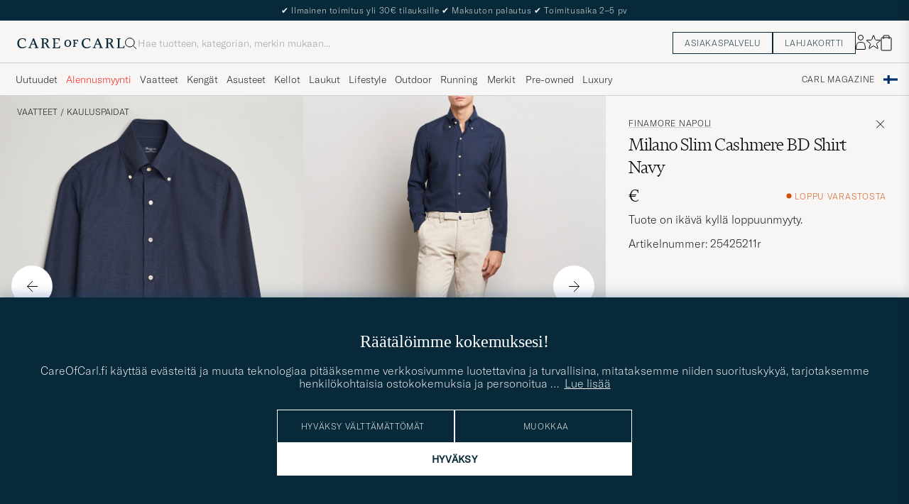

--- FILE ---
content_type: text/html; charset=UTF-8
request_url: https://www.careofcarl.fi/fi/finamore-napoli-milano-slim-cashmere-bd-shirt-navy-2?sw=1&lz=1
body_size: 13799
content:
<script>
(function() {
document.cookie = 'c_country=; path=/; max-age=0; SameSite=Lax';
// Set flag that user is NOT logged in
window.__USER_LOGGED_IN__ = false;
})();
</script>
<link rel="alternate" hreflang="sv-se" href="https://www.careofcarl.se/sv/finamore-napoli-milano-slim-cashmere-bd-shirt-navy-2">
<link rel="alternate" hreflang="nl-nl" href="https://www.careofcarl.nl/nl/finamore-napoli-milano-slim-cashmere-bd-shirt-navy-2">
<link rel="alternate" hreflang="fr-fr" href="https://www.careofcarl.fr/fr/finamore-napoli-milano-slim-cashmere-bd-shirt-navy-2">
<link rel="alternate" hreflang="de-at" href="https://www.careofcarl.at/de/finamore-napoli-milano-slim-cashmere-bd-shirt-navy-2">
<link rel="alternate" hreflang="de-ch" href="https://www.careofcarl.ch/de/finamore-napoli-milano-slim-cashmere-bd-shirt-navy-2">
<link rel="alternate" hreflang="es-es" href="https://www.careofcarl.es/es/finamore-napoli-milano-slim-cashmere-bd-shirt-navy-2">
<link rel="alternate" hreflang="it-it" href="https://www.careofcarl.it/it/finamore-napoli-milano-slim-cashmere-bd-shirt-navy-2">
<link rel="alternate" hreflang="en-gb" href="https://www.careofcarl.co.uk/en/finamore-napoli-milano-slim-cashmere-bd-shirt-navy-2">
<link rel="alternate" hreflang="en-sk" href="https://www.careofcarl.com/en/finamore-napoli-milano-slim-cashmere-bd-shirt-navy-2">
<link rel="alternate" hreflang="en-be" href="https://www.careofcarl.com/en/finamore-napoli-milano-slim-cashmere-bd-shirt-navy-2">
<link rel="alternate" hreflang="no-no" href="https://www.careofcarl.no/no/finamore-napoli-milano-slim-cashmere-bd-shirt-navy-2">
<link rel="alternate" hreflang="en-hr" href="https://www.careofcarl.com/en/finamore-napoli-milano-slim-cashmere-bd-shirt-navy-2">
<link rel="alternate" hreflang="en-cy" href="https://www.careofcarl.com/en/finamore-napoli-milano-slim-cashmere-bd-shirt-navy-2">
<link rel="alternate" hreflang="en-cz" href="https://www.careofcarl.com/en/finamore-napoli-milano-slim-cashmere-bd-shirt-navy-2">
<link rel="alternate" hreflang="en-ee" href="https://www.careofcarl.com/en/finamore-napoli-milano-slim-cashmere-bd-shirt-navy-2">
<link rel="alternate" hreflang="en-gr" href="https://www.careofcarl.com/en/finamore-napoli-milano-slim-cashmere-bd-shirt-navy-2">
<link rel="alternate" hreflang="en-hu" href="https://www.careofcarl.com/en/finamore-napoli-milano-slim-cashmere-bd-shirt-navy-2">
<link rel="alternate" hreflang="en-ie" href="https://www.careofcarl.com/en/finamore-napoli-milano-slim-cashmere-bd-shirt-navy-2">
<link rel="alternate" hreflang="en-li" href="https://www.careofcarl.com/en/finamore-napoli-milano-slim-cashmere-bd-shirt-navy-2">
<link rel="alternate" hreflang="en-lt" href="https://www.careofcarl.com/en/finamore-napoli-milano-slim-cashmere-bd-shirt-navy-2">
<link rel="alternate" hreflang="en-lu" href="https://www.careofcarl.com/en/finamore-napoli-milano-slim-cashmere-bd-shirt-navy-2">
<link rel="alternate" hreflang="da-dk" href="https://www.careofcarl.dk/dk/finamore-napoli-milano-slim-cashmere-bd-shirt-navy-2">
<link rel="alternate" hreflang="en-mt" href="https://www.careofcarl.com/en/finamore-napoli-milano-slim-cashmere-bd-shirt-navy-2">
<link rel="alternate" hreflang="en-pl" href="https://www.careofcarl.com/en/finamore-napoli-milano-slim-cashmere-bd-shirt-navy-2">
<link rel="alternate" hreflang="en-pt" href="https://www.careofcarl.com/en/finamore-napoli-milano-slim-cashmere-bd-shirt-navy-2">
<link rel="alternate" hreflang="en-si" href="https://www.careofcarl.com/en/finamore-napoli-milano-slim-cashmere-bd-shirt-navy-2">
<link rel="alternate" hreflang="nl-be" href="https://www.careofcarl.be/nl/finamore-napoli-milano-slim-cashmere-bd-shirt-navy-2">
<link rel="alternate" hreflang="fr-be" href="https://www.careofcarl.be/fr/finamore-napoli-milano-slim-cashmere-bd-shirt-navy-2">
<link rel="alternate" hreflang="en-au" href="https://www.careofcarl.com/en/finamore-napoli-milano-slim-cashmere-bd-shirt-navy-2">
<link rel="alternate" hreflang="en-ca" href="https://www.careofcarl.com/en/finamore-napoli-milano-slim-cashmere-bd-shirt-navy-2">
<link rel="alternate" hreflang="en-hk" href="https://www.careofcarl.com/en/finamore-napoli-milano-slim-cashmere-bd-shirt-navy-2">
<link rel="alternate" hreflang="en-jp" href="https://www.careofcarl.com/en/finamore-napoli-milano-slim-cashmere-bd-shirt-navy-2">
<link rel="alternate" hreflang="fi-fi" href="https://www.careofcarl.fi/fi/finamore-napoli-milano-slim-cashmere-bd-shirt-navy-2">
<link rel="alternate" hreflang="en-kw" href="https://www.careofcarl.com/en/finamore-napoli-milano-slim-cashmere-bd-shirt-navy-2">
<link rel="alternate" hreflang="en-my" href="https://www.careofcarl.com/en/finamore-napoli-milano-slim-cashmere-bd-shirt-navy-2">
<link rel="alternate" hreflang="en-nz" href="https://www.careofcarl.com/en/finamore-napoli-milano-slim-cashmere-bd-shirt-navy-2">
<link rel="alternate" hreflang="en-qa" href="https://www.careofcarl.com/en/finamore-napoli-milano-slim-cashmere-bd-shirt-navy-2">
<link rel="alternate" hreflang="en-sa" href="https://www.careofcarl.com/en/finamore-napoli-milano-slim-cashmere-bd-shirt-navy-2">
<link rel="alternate" hreflang="en-sg" href="https://www.careofcarl.com/en/finamore-napoli-milano-slim-cashmere-bd-shirt-navy-2">
<link rel="alternate" hreflang="en-kr" href="https://www.careofcarl.com/en/finamore-napoli-milano-slim-cashmere-bd-shirt-navy-2">
<link rel="alternate" hreflang="en-tw" href="https://www.careofcarl.com/en/finamore-napoli-milano-slim-cashmere-bd-shirt-navy-2">
<link rel="alternate" hreflang="en-ae" href="https://www.careofcarl.com/en/finamore-napoli-milano-slim-cashmere-bd-shirt-navy-2">
<link rel="alternate" hreflang="en-us" href="https://www.careofcarl.com/en/finamore-napoli-milano-slim-cashmere-bd-shirt-navy-2">
<link rel="alternate" hreflang="de-de" href="https://www.careofcarl.de/de/finamore-napoli-milano-slim-cashmere-bd-shirt-navy-2">
<link rel="alternate" hreflang="en" href="https://www.careofcarl.com/en/finamore-napoli-milano-slim-cashmere-bd-shirt-navy-2">
<link rel="alternate" hreflang="x-default" href="https://www.careofcarl.com/en/finamore-napoli-milano-slim-cashmere-bd-shirt-navy-2">
<!-- views product default -->

<!-- Buying_advice.tt -->
<style>
@media (max-width: 65rem) {
.reverse-mobile{
flex-direction:column-reverse;
}
}
</style>





<div class="d-flex flex-column recommondation-blocks light-grey-bt visa">
<!--standardlist-->















<div class="row beige-tint-1-bg light-grey-bb p-0 " id="pdp_similarproducts">
<div class="col-xs-12 col-md-3 pt-40 pb-32 px-32-md py-40-md d-flex flex-column">
<div class="col-xs-12 d-flex flex-column p-0">
<a href="" class="headline fs-40 mb-28-md mb-16">

Samankaltaiset <span class="lowercase"> tuotteet </span>

</a>

</div>

<div class="hide-xs hide show-sm">
<div class="btn btn-outline mt-16-xs">
<a href="" >
<div class="__USP d-flex middle fs-14 "
> <svg class="ml-8 " width="17" height="8" fill="" viewBox="0 0 17 8">
<path d="M16.3536 4.35355C16.5488 4.15829 16.5488 3.84171 16.3536 3.64645L13.1716 0.464466C12.9763 0.269204 12.6597 0.269204 12.4645 0.464466C12.2692 0.659728 12.2692 0.976311 12.4645 1.17157L15.2929 4L12.4645 6.82843C12.2692 7.02369 12.2692 7.34027 12.4645 7.53553C12.6597 7.7308 12.9763 7.7308 13.1716 7.53553L16.3536 4.35355ZM0 4.5H16V3.5H0V4.5Z" fill="black"></path>
</svg></div>

</a>
</div>
</div>

</div>
<div class="col-xs-12 col-md-9 pt-32-md px-0 light-grey-bl">







<div class="snapping--wrapper col-xs-12  trackable_rec"
data-recid="pdp_similarproducts"
data-track-list="{&quot;list_id&quot;:&quot;pdp_similarproducts&quot;,&quot;list_name&quot;:&quot;pdp_similarproducts&quot;}"
data-auto-track-list="true">

<span class="list-nav nav-large radius-100 nav-prev light-white-bg">
<svg class=" rotate-180" width="25" height="25" fill="none" viewBox="0 0 25 25">
<path d="M5.45703 12.5H19.457" stroke="black" stroke-linecap="round" stroke-linejoin="round"/>
<path d="M12.457 5.5L19.457 12.5L12.457 19.5" stroke="black" stroke-linecap="square" stroke-linejoin="round"/>
</svg>
</span>

<div class="snapping d-flex cell--normal  ">







<article
class="product-cell product d-flex Sininen pinned  "
tabindex="0"
aria-label="Mazzarelli Soft Flannel Button Down Shirt Light Blue Check, Tavallinen hinta 210€, Alennettu hinta 147€"
style="order:"
>
<a href="/fi/mazzarelli-soft-flannel-button-down-shirt-light-blue-check"
class="product__img js-product-primary-link d-flex light-grey-bg navigate-product"
aria-label="Mies Mazzarelli Soft Flannel Button Down Shirt Light Blue Check Sininen"
tabindex="-1"
data-track="{&quot;product_color&quot;:&quot;&quot;,&quot;product_id&quot;:&quot;29625211r&quot;,&quot;product_brand&quot;:&quot;Mazzarelli&quot;,&quot;eventAction&quot;:&quot;select_item&quot;,&quot;product_price&quot;:&quot;147&quot;,&quot;product_cat_1&quot;:&quot;&quot;,&quot;placement&quot;:1,&quot;product_name&quot;:&quot;Mazzarelli Soft Flannel Button Down Shirt Light Blue Check&quot;,&quot;eventCategory&quot;:&quot;pdp&quot;,&quot;product_cat_3&quot;:&quot;&quot;,&quot;recommendation_id&quot;:&quot;pdp_similarproducts&quot;,&quot;track_in&quot;:&quot;br,ga&quot;,&quot;site_name&quot;:&quot;newUX&quot;,&quot;nonInteraction&quot;:0,&quot;product_cat_2&quot;:&quot;&quot;}">
<img alt="" class="product__img--hover" loading="lazy" src="/bilder/artiklar/zoom/29625211r_3.jpg?m=1752235414" width="647" height="808" aria-hidden="true"/><img class="product_img--standard"  alt="Mazzarelli Soft Flannel Button Down Shirt Light Blue Check – Sininen" loading="lazy" src="/bilder/artiklar/29625211r.jpg?m=1752235358" alt="..." width="647" height="808"    /><div class="product__badge text--uppercase">


<span class="product__badge--sale  light-red-bg">30%</span>


</div>
</a>
<!-- Wishlist button positioned outside image link to prevent event conflicts -->
<button class="product__wishlist"
type="button"
data-id="29625211r"
aria-label="Lisää suosikkeihin"
aria-pressed="false"
tabindex="-1">


<svg width="24" height="23" viewBox="0 0 24 23" fill="none" xmlns="https://www.w3.org/2000/svg">
<path d="M11.6974 1.29295C11.8623 0.785433 12.5803 0.785439 12.7452 1.29295L14.666 7.20383C14.8873 7.88471 15.5218 8.34571 16.2377 8.34573L22.4529 8.34597C22.9865 8.34599 23.2084 9.02884 22.7767 9.34252L17.7486 12.9959C17.1695 13.4167 16.9271 14.1626 17.1483 14.8435L19.0687 20.7545C19.2335 21.2621 18.6527 21.6841 18.2209 21.3704L13.1926 17.7175C12.6134 17.2967 11.8291 17.2967 11.2499 17.7175L6.22163 21.3704C5.78989 21.6841 5.20903 21.2621 5.37391 20.7545L7.29427 14.8435C7.51548 14.1626 7.27312 13.4167 6.69394 12.9959L1.66592 9.34252C1.23421 9.02884 1.45608 8.34599 1.98972 8.34597L8.20486 8.34573C8.92079 8.34571 9.5553 7.88471 9.77656 7.20383L11.6974 1.29295Z" stroke="black" stroke-width="1.10178"/>
</svg>
</button>
<div class="product__container product__container d-flex flex-column">
<a class="product__brand navigate " tabindex="-1"id="product-brand-29625211r" href="/fi/mazzarelli" >
Mazzarelli</a><a href="/fi/mazzarelli-soft-flannel-button-down-shirt-light-blue-check" class="product__name __name navigate-product" id="product-title-29625211r" tabindex="-1">Soft Flannel Button Down Shirt Light Blue Check</a>
<div class="d-flex between middle c-gap-8 text--uppercase" id="product-sizes-29625211r">

<div class="product__size fit--content  text--uppercase">

<span class="product__list product__size c-gap-6-xs px-0 c-gap-8-sm">







<span class="product__item " data-id="">L</span>



<span class="product__item " data-id="">XL</span>

</span>

</div>
<!-- other_colors_cell -->





</div>
<div class="d-flex between w-100 ">
<div class="product__price pt-8">

<span class="sr-only">Tavallinen hinta</span>
<del class="product__price--regular--sale ">210€</del>
<span class="sr-only">Alennettu hinta</span>
<span class="product__price--campaign light-red-text ">147€</span>
</div>
</div>
</div>
</article>








<article
class="product-cell product d-flex Sininen pinned  "
tabindex="0"
aria-label="Finamore Napoli Gaeta Flannel Sport Shirt Navy Check, Tavallinen hinta 275€, Alennettu hinta 192,50€"
style="order:"
>
<a href="/fi/finamore-napoli-gaeta-flannel-sport-shirt-navy-check"
class="product__img js-product-primary-link d-flex light-grey-bg navigate-product"
aria-label="Mies Finamore Napoli Gaeta Flannel Sport Shirt Navy Check Sininen"
tabindex="-1"
data-track="{&quot;recommendation_id&quot;:&quot;pdp_similarproducts&quot;,&quot;track_in&quot;:&quot;br,ga&quot;,&quot;site_name&quot;:&quot;newUX&quot;,&quot;nonInteraction&quot;:0,&quot;product_cat_2&quot;:&quot;&quot;,&quot;eventCategory&quot;:&quot;pdp&quot;,&quot;product_cat_3&quot;:&quot;&quot;,&quot;placement&quot;:2,&quot;product_cat_1&quot;:&quot;&quot;,&quot;product_name&quot;:&quot;Finamore Napoli Gaeta Flannel Sport Shirt Navy Check&quot;,&quot;product_color&quot;:&quot;&quot;,&quot;product_price&quot;:&quot;192.50&quot;,&quot;product_id&quot;:&quot;29552311r&quot;,&quot;product_brand&quot;:&quot;Finamore Napoli&quot;,&quot;eventAction&quot;:&quot;select_item&quot;}">
<img alt="" class="product__img--hover" loading="lazy" src="/bilder/artiklar/zoom/29552311r_3.jpg?m=1760009894" width="647" height="808" aria-hidden="true"/><img class="product_img--standard"  alt="Finamore Napoli Gaeta Flannel Sport Shirt Navy Check – Sininen" loading="lazy" src="/bilder/artiklar/29552311r.jpg?m=1760009704" alt="..." width="647" height="808"    /><div class="product__badge text--uppercase">


<span class="product__badge--sale  light-red-bg">30%</span>


</div>
</a>
<!-- Wishlist button positioned outside image link to prevent event conflicts -->
<button class="product__wishlist"
type="button"
data-id="29552311r"
aria-label="Lisää suosikkeihin"
aria-pressed="false"
tabindex="-1">


<svg width="24" height="23" viewBox="0 0 24 23" fill="none" xmlns="https://www.w3.org/2000/svg">
<path d="M11.6974 1.29295C11.8623 0.785433 12.5803 0.785439 12.7452 1.29295L14.666 7.20383C14.8873 7.88471 15.5218 8.34571 16.2377 8.34573L22.4529 8.34597C22.9865 8.34599 23.2084 9.02884 22.7767 9.34252L17.7486 12.9959C17.1695 13.4167 16.9271 14.1626 17.1483 14.8435L19.0687 20.7545C19.2335 21.2621 18.6527 21.6841 18.2209 21.3704L13.1926 17.7175C12.6134 17.2967 11.8291 17.2967 11.2499 17.7175L6.22163 21.3704C5.78989 21.6841 5.20903 21.2621 5.37391 20.7545L7.29427 14.8435C7.51548 14.1626 7.27312 13.4167 6.69394 12.9959L1.66592 9.34252C1.23421 9.02884 1.45608 8.34599 1.98972 8.34597L8.20486 8.34573C8.92079 8.34571 9.5553 7.88471 9.77656 7.20383L11.6974 1.29295Z" stroke="black" stroke-width="1.10178"/>
</svg>
</button>
<div class="product__container product__container d-flex flex-column">
<a class="product__brand navigate " tabindex="-1"id="product-brand-29552311r" href="/fi/finamore-napoli" >
Finamore Napoli</a><a href="/fi/finamore-napoli-gaeta-flannel-sport-shirt-navy-check" class="product__name __name navigate-product" id="product-title-29552311r" tabindex="-1">Gaeta Flannel Sport Shirt Navy Check</a>
<div class="d-flex between middle c-gap-8 text--uppercase" id="product-sizes-29552311r">

<div class="product__size fit--content  text--uppercase">

<span class="product__list product__size c-gap-6-xs px-0 c-gap-8-sm">







<span class="product__item " data-id="">M</span>



<span class="product__item " data-id="">M</span>



<span class="product__item " data-id="">L</span>



<span class="product__item " data-id="">L</span>

</span>

</div>
<!-- other_colors_cell -->





</div>
<div class="d-flex between w-100 ">
<div class="product__price pt-8">

<span class="sr-only">Tavallinen hinta</span>
<del class="product__price--regular--sale ">275€</del>
<span class="sr-only">Alennettu hinta</span>
<span class="product__price--campaign light-red-text ">192,50€</span>
</div>
</div>
</div>
</article>








<article
class="product-cell product d-flex Beige pinned  "
tabindex="0"
aria-label="Finamore Napoli Gaeta Flannel Sport Shirt Beige Check, Tavallinen hinta 275€, Alennettu hinta 192,50€"
style="order:"
>
<a href="/fi/finamore-napoli-gaeta-flannel-sport-shirt-beige-check"
class="product__img js-product-primary-link d-flex light-grey-bg navigate-product"
aria-label="Mies Finamore Napoli Gaeta Flannel Sport Shirt Beige Check Beige"
tabindex="-1"
data-track="{&quot;product_color&quot;:&quot;&quot;,&quot;product_price&quot;:&quot;192.50&quot;,&quot;product_id&quot;:&quot;29552111r&quot;,&quot;product_brand&quot;:&quot;Finamore Napoli&quot;,&quot;eventAction&quot;:&quot;select_item&quot;,&quot;placement&quot;:3,&quot;product_cat_1&quot;:&quot;&quot;,&quot;product_name&quot;:&quot;Finamore Napoli Gaeta Flannel Sport Shirt Beige Check&quot;,&quot;eventCategory&quot;:&quot;pdp&quot;,&quot;product_cat_3&quot;:&quot;&quot;,&quot;recommendation_id&quot;:&quot;pdp_similarproducts&quot;,&quot;track_in&quot;:&quot;br,ga&quot;,&quot;site_name&quot;:&quot;newUX&quot;,&quot;product_cat_2&quot;:&quot;&quot;,&quot;nonInteraction&quot;:0}">
<img alt="" class="product__img--hover" loading="lazy" src="/bilder/artiklar/zoom/29552111r_3.jpg?m=1760009895" width="647" height="808" aria-hidden="true"/><img class="product_img--standard"  alt="Finamore Napoli Gaeta Flannel Sport Shirt Beige Check – Beige" loading="lazy" src="/bilder/artiklar/29552111r.jpg?m=1760009704" alt="..." width="647" height="808"    /><div class="product__badge text--uppercase">


<span class="product__badge--sale  light-red-bg">30%</span>


</div>
</a>
<!-- Wishlist button positioned outside image link to prevent event conflicts -->
<button class="product__wishlist"
type="button"
data-id="29552111r"
aria-label="Lisää suosikkeihin"
aria-pressed="false"
tabindex="-1">


<svg width="24" height="23" viewBox="0 0 24 23" fill="none" xmlns="https://www.w3.org/2000/svg">
<path d="M11.6974 1.29295C11.8623 0.785433 12.5803 0.785439 12.7452 1.29295L14.666 7.20383C14.8873 7.88471 15.5218 8.34571 16.2377 8.34573L22.4529 8.34597C22.9865 8.34599 23.2084 9.02884 22.7767 9.34252L17.7486 12.9959C17.1695 13.4167 16.9271 14.1626 17.1483 14.8435L19.0687 20.7545C19.2335 21.2621 18.6527 21.6841 18.2209 21.3704L13.1926 17.7175C12.6134 17.2967 11.8291 17.2967 11.2499 17.7175L6.22163 21.3704C5.78989 21.6841 5.20903 21.2621 5.37391 20.7545L7.29427 14.8435C7.51548 14.1626 7.27312 13.4167 6.69394 12.9959L1.66592 9.34252C1.23421 9.02884 1.45608 8.34599 1.98972 8.34597L8.20486 8.34573C8.92079 8.34571 9.5553 7.88471 9.77656 7.20383L11.6974 1.29295Z" stroke="black" stroke-width="1.10178"/>
</svg>
</button>
<div class="product__container product__container d-flex flex-column">
<a class="product__brand navigate " tabindex="-1"id="product-brand-29552111r" href="/fi/finamore-napoli" >
Finamore Napoli</a><a href="/fi/finamore-napoli-gaeta-flannel-sport-shirt-beige-check" class="product__name __name navigate-product" id="product-title-29552111r" tabindex="-1">Gaeta Flannel Sport Shirt Beige Check</a>
<div class="d-flex between middle c-gap-8 text--uppercase" id="product-sizes-29552111r">

<div class="product__size fit--content  text--uppercase">

<span class="product__list product__size c-gap-6-xs px-0 c-gap-8-sm">







<span class="product__item " data-id="">M</span>



<span class="product__item " data-id="">L</span>

</span>

</div>
<!-- other_colors_cell -->





</div>
<div class="d-flex between w-100 ">
<div class="product__price pt-8">

<span class="sr-only">Tavallinen hinta</span>
<del class="product__price--regular--sale ">275€</del>
<span class="sr-only">Alennettu hinta</span>
<span class="product__price--campaign light-red-text ">192,50€</span>
</div>
</div>
</div>
</article>








<article
class="product-cell product d-flex Sininen pinned  "
tabindex="0"
aria-label="Kiton Cotton Flannel Sport Shirt Light Blue, Tavallinen hinta 540€, Alennettu hinta 270€"
style="order:"
>
<a href="/fi/kiton-cotton-flannel-sport-shirt-light-blue"
class="product__img js-product-primary-link d-flex light-grey-bg navigate-product"
aria-label="Mies Kiton Cotton Flannel Sport Shirt Light Blue Sininen"
tabindex="-1"
data-track="{&quot;placement&quot;:4,&quot;product_cat_1&quot;:&quot;&quot;,&quot;product_name&quot;:&quot;Kiton Cotton Flannel Sport Shirt Light Blue&quot;,&quot;product_color&quot;:&quot;&quot;,&quot;product_price&quot;:&quot;270&quot;,&quot;product_brand&quot;:&quot;Kiton&quot;,&quot;eventAction&quot;:&quot;select_item&quot;,&quot;product_id&quot;:&quot;29599411r&quot;,&quot;recommendation_id&quot;:&quot;pdp_similarproducts&quot;,&quot;track_in&quot;:&quot;br,ga&quot;,&quot;site_name&quot;:&quot;newUX&quot;,&quot;nonInteraction&quot;:0,&quot;product_cat_2&quot;:&quot;&quot;,&quot;eventCategory&quot;:&quot;pdp&quot;,&quot;product_cat_3&quot;:&quot;&quot;}">
<img alt="" class="product__img--hover" loading="lazy" src="/bilder/artiklar/zoom/29599411r_3.jpg?m=1760009890" width="647" height="808" aria-hidden="true"/><img class="product_img--standard"  alt="Kiton Cotton Flannel Sport Shirt Light Blue – Sininen" loading="lazy" src="/bilder/artiklar/29599411r.jpg?m=1760009704" alt="..." width="647" height="808"    /><div class="product__badge text--uppercase">


<span class="product__badge--sale  light-red-bg">50%</span>


</div>
</a>
<!-- Wishlist button positioned outside image link to prevent event conflicts -->
<button class="product__wishlist"
type="button"
data-id="29599411r"
aria-label="Lisää suosikkeihin"
aria-pressed="false"
tabindex="-1">


<svg width="24" height="23" viewBox="0 0 24 23" fill="none" xmlns="https://www.w3.org/2000/svg">
<path d="M11.6974 1.29295C11.8623 0.785433 12.5803 0.785439 12.7452 1.29295L14.666 7.20383C14.8873 7.88471 15.5218 8.34571 16.2377 8.34573L22.4529 8.34597C22.9865 8.34599 23.2084 9.02884 22.7767 9.34252L17.7486 12.9959C17.1695 13.4167 16.9271 14.1626 17.1483 14.8435L19.0687 20.7545C19.2335 21.2621 18.6527 21.6841 18.2209 21.3704L13.1926 17.7175C12.6134 17.2967 11.8291 17.2967 11.2499 17.7175L6.22163 21.3704C5.78989 21.6841 5.20903 21.2621 5.37391 20.7545L7.29427 14.8435C7.51548 14.1626 7.27312 13.4167 6.69394 12.9959L1.66592 9.34252C1.23421 9.02884 1.45608 8.34599 1.98972 8.34597L8.20486 8.34573C8.92079 8.34571 9.5553 7.88471 9.77656 7.20383L11.6974 1.29295Z" stroke="black" stroke-width="1.10178"/>
</svg>
</button>
<div class="product__container product__container d-flex flex-column">
<a class="product__brand navigate " tabindex="-1"id="product-brand-29599411r" href="/fi/kiton" >
Kiton</a><a href="/fi/kiton-cotton-flannel-sport-shirt-light-blue" class="product__name __name navigate-product" id="product-title-29599411r" tabindex="-1">Cotton Flannel Sport Shirt Light Blue</a>
<div class="d-flex between middle c-gap-8 text--uppercase" id="product-sizes-29599411r">

<div class="product__size fit--content  text--uppercase">

<span class="product__list product__size c-gap-6-xs px-0 c-gap-8-sm">







<span class="product__item " data-id="">S</span>



<span class="product__item " data-id="">M</span>



<span class="product__item " data-id="">L</span>

</span>

</div>
<!-- other_colors_cell -->





</div>
<div class="d-flex between w-100 ">
<div class="product__price pt-8">

<span class="sr-only">Tavallinen hinta</span>
<del class="product__price--regular--sale ">540€</del>
<span class="sr-only">Alennettu hinta</span>
<span class="product__price--campaign light-red-text ">270€</span>
</div>
</div>
</div>
</article>








<article
class="product-cell product d-flex Beige pinned  "
tabindex="0"
aria-label="Kiton Cotton Flannel Sport Shirt Cream, Tavallinen hinta 540€, Alennettu hinta 270€"
style="order:"
>
<a href="/fi/kiton-cotton-flannel-sport-shirt-cream"
class="product__img js-product-primary-link d-flex light-grey-bg navigate-product"
aria-label="Mies Kiton Cotton Flannel Sport Shirt Cream Beige"
tabindex="-1"
data-track="{&quot;eventCategory&quot;:&quot;pdp&quot;,&quot;product_cat_3&quot;:&quot;&quot;,&quot;recommendation_id&quot;:&quot;pdp_similarproducts&quot;,&quot;track_in&quot;:&quot;br,ga&quot;,&quot;site_name&quot;:&quot;newUX&quot;,&quot;product_cat_2&quot;:&quot;&quot;,&quot;nonInteraction&quot;:0,&quot;product_color&quot;:&quot;&quot;,&quot;product_price&quot;:&quot;270&quot;,&quot;eventAction&quot;:&quot;select_item&quot;,&quot;product_brand&quot;:&quot;Kiton&quot;,&quot;product_id&quot;:&quot;29599211r&quot;,&quot;placement&quot;:5,&quot;product_cat_1&quot;:&quot;&quot;,&quot;product_name&quot;:&quot;Kiton Cotton Flannel Sport Shirt Cream&quot;}">
<img alt="" class="product__img--hover" loading="lazy" src="/bilder/artiklar/zoom/29599211r_3.jpg?m=1753275597" width="647" height="808" aria-hidden="true"/><img class="product_img--standard"  alt="Kiton Cotton Flannel Sport Shirt Cream – Beige" loading="lazy" src="/bilder/artiklar/29599211r.jpg?m=1753275494" alt="..." width="647" height="808"    /><div class="product__badge text--uppercase">


<span class="product__badge--sale  light-red-bg">50%</span>


</div>
</a>
<!-- Wishlist button positioned outside image link to prevent event conflicts -->
<button class="product__wishlist"
type="button"
data-id="29599211r"
aria-label="Lisää suosikkeihin"
aria-pressed="false"
tabindex="-1">


<svg width="24" height="23" viewBox="0 0 24 23" fill="none" xmlns="https://www.w3.org/2000/svg">
<path d="M11.6974 1.29295C11.8623 0.785433 12.5803 0.785439 12.7452 1.29295L14.666 7.20383C14.8873 7.88471 15.5218 8.34571 16.2377 8.34573L22.4529 8.34597C22.9865 8.34599 23.2084 9.02884 22.7767 9.34252L17.7486 12.9959C17.1695 13.4167 16.9271 14.1626 17.1483 14.8435L19.0687 20.7545C19.2335 21.2621 18.6527 21.6841 18.2209 21.3704L13.1926 17.7175C12.6134 17.2967 11.8291 17.2967 11.2499 17.7175L6.22163 21.3704C5.78989 21.6841 5.20903 21.2621 5.37391 20.7545L7.29427 14.8435C7.51548 14.1626 7.27312 13.4167 6.69394 12.9959L1.66592 9.34252C1.23421 9.02884 1.45608 8.34599 1.98972 8.34597L8.20486 8.34573C8.92079 8.34571 9.5553 7.88471 9.77656 7.20383L11.6974 1.29295Z" stroke="black" stroke-width="1.10178"/>
</svg>
</button>
<div class="product__container product__container d-flex flex-column">
<a class="product__brand navigate " tabindex="-1"id="product-brand-29599211r" href="/fi/kiton" >
Kiton</a><a href="/fi/kiton-cotton-flannel-sport-shirt-cream" class="product__name __name navigate-product" id="product-title-29599211r" tabindex="-1">Cotton Flannel Sport Shirt Cream</a>
<div class="d-flex between middle c-gap-8 text--uppercase" id="product-sizes-29599211r">

<div class="product__size fit--content  text--uppercase">

<span class="product__list product__size c-gap-6-xs px-0 c-gap-8-sm">







<span class="product__item " data-id="">M</span>



<span class="product__item " data-id="">L</span>

</span>

</div>
<!-- other_colors_cell -->





</div>
<div class="d-flex between w-100 ">
<div class="product__price pt-8">

<span class="sr-only">Tavallinen hinta</span>
<del class="product__price--regular--sale ">540€</del>
<span class="sr-only">Alennettu hinta</span>
<span class="product__price--campaign light-red-text ">270€</span>
</div>
</div>
</div>
</article>








<article
class="product-cell product d-flex Harmaa pinned  "
tabindex="0"
aria-label="Filippa K Western Wool Shirt Anthracite Melange, Tavallinen hinta 290€, Alennettu hinta 203€"
style="order:"
>
<a href="/fi/filippa-k-western-wool-shirt-anthracite-melange"
class="product__img js-product-primary-link d-flex light-grey-bg navigate-product"
aria-label="Mies Filippa K Western Wool Shirt Anthracite Melange Harmaa"
tabindex="-1"
data-track="{&quot;placement&quot;:6,&quot;product_cat_1&quot;:&quot;&quot;,&quot;product_name&quot;:&quot;Filippa K Western Wool Shirt Anthracite Melange&quot;,&quot;product_color&quot;:&quot;&quot;,&quot;product_price&quot;:&quot;203&quot;,&quot;product_brand&quot;:&quot;Filippa K&quot;,&quot;eventAction&quot;:&quot;select_item&quot;,&quot;product_id&quot;:&quot;29672611r&quot;,&quot;recommendation_id&quot;:&quot;pdp_similarproducts&quot;,&quot;track_in&quot;:&quot;br,ga&quot;,&quot;site_name&quot;:&quot;newUX&quot;,&quot;product_cat_2&quot;:&quot;&quot;,&quot;nonInteraction&quot;:0,&quot;eventCategory&quot;:&quot;pdp&quot;,&quot;product_cat_3&quot;:&quot;&quot;}">
<img alt="" class="product__img--hover" loading="lazy" src="/bilder/artiklar/zoom/29672611r_3.jpg?m=1760009888" width="647" height="808" aria-hidden="true"/><img class="product_img--standard"  alt="Filippa K Western Wool Shirt Anthracite Melange – Harmaa" loading="lazy" src="/bilder/artiklar/29672611r.jpg?m=1760009703" alt="..." width="647" height="808"    /><div class="product__badge text--uppercase">


<span class="product__badge--sale  light-red-bg">30%</span>


</div>
</a>
<!-- Wishlist button positioned outside image link to prevent event conflicts -->
<button class="product__wishlist"
type="button"
data-id="29672611r"
aria-label="Lisää suosikkeihin"
aria-pressed="false"
tabindex="-1">


<svg width="24" height="23" viewBox="0 0 24 23" fill="none" xmlns="https://www.w3.org/2000/svg">
<path d="M11.6974 1.29295C11.8623 0.785433 12.5803 0.785439 12.7452 1.29295L14.666 7.20383C14.8873 7.88471 15.5218 8.34571 16.2377 8.34573L22.4529 8.34597C22.9865 8.34599 23.2084 9.02884 22.7767 9.34252L17.7486 12.9959C17.1695 13.4167 16.9271 14.1626 17.1483 14.8435L19.0687 20.7545C19.2335 21.2621 18.6527 21.6841 18.2209 21.3704L13.1926 17.7175C12.6134 17.2967 11.8291 17.2967 11.2499 17.7175L6.22163 21.3704C5.78989 21.6841 5.20903 21.2621 5.37391 20.7545L7.29427 14.8435C7.51548 14.1626 7.27312 13.4167 6.69394 12.9959L1.66592 9.34252C1.23421 9.02884 1.45608 8.34599 1.98972 8.34597L8.20486 8.34573C8.92079 8.34571 9.5553 7.88471 9.77656 7.20383L11.6974 1.29295Z" stroke="black" stroke-width="1.10178"/>
</svg>
</button>
<div class="product__container product__container d-flex flex-column">
<a class="product__brand navigate " tabindex="-1"id="product-brand-29672611r" href="/fi/filippa-k" >
Filippa K</a><a href="/fi/filippa-k-western-wool-shirt-anthracite-melange" class="product__name __name navigate-product" id="product-title-29672611r" tabindex="-1">Western Wool Shirt Anthracite Melange</a>
<div class="d-flex between middle c-gap-8 text--uppercase" id="product-sizes-29672611r">

<div class="product__size fit--content  text--uppercase">

<span class="product__list product__size c-gap-6-xs px-0 c-gap-8-sm">







<span class="product__item " data-id="">48</span>



<span class="product__item " data-id="">50</span>

</span>

</div>
<!-- other_colors_cell -->





</div>
<div class="d-flex between w-100 ">
<div class="product__price pt-8">

<span class="sr-only">Tavallinen hinta</span>
<del class="product__price--regular--sale ">290€</del>
<span class="sr-only">Alennettu hinta</span>
<span class="product__price--campaign light-red-text ">203€</span>
</div>
</div>
</div>
</article>








<article
class="product-cell product d-flex Sininen pinned  "
tabindex="0"
aria-label="J.Lindeberg Slim Fit Light Flannel Shirt Navy, Tavallinen hinta 150€, Alennettu hinta 90€"
style="order:"
>
<a href="/fi/jlindeberg-slim-fit-light-flannel-shirt-navy"
class="product__img js-product-primary-link d-flex light-grey-bg navigate-product"
aria-label="Mies J.Lindeberg Slim Fit Light Flannel Shirt Navy Sininen"
tabindex="-1"
data-track="{&quot;product_name&quot;:&quot;J.Lindeberg Slim Fit Light Flannel Shirt Navy&quot;,&quot;product_cat_1&quot;:&quot;&quot;,&quot;placement&quot;:7,&quot;product_brand&quot;:&quot;J.Lindeberg&quot;,&quot;product_id&quot;:&quot;29395811r&quot;,&quot;eventAction&quot;:&quot;select_item&quot;,&quot;product_price&quot;:&quot;90&quot;,&quot;product_color&quot;:&quot;&quot;,&quot;nonInteraction&quot;:0,&quot;product_cat_2&quot;:&quot;&quot;,&quot;recommendation_id&quot;:&quot;pdp_similarproducts&quot;,&quot;track_in&quot;:&quot;br,ga&quot;,&quot;site_name&quot;:&quot;newUX&quot;,&quot;product_cat_3&quot;:&quot;&quot;,&quot;eventCategory&quot;:&quot;pdp&quot;}">
<img alt="" class="product__img--hover" loading="lazy" src="/bilder/artiklar/zoom/29395811r_3.jpg?m=1755776351" width="647" height="808" aria-hidden="true"/><img class="product_img--standard"  alt="J.Lindeberg Slim Fit Light Flannel Shirt Navy – Sininen" loading="lazy" src="/bilder/artiklar/29395811r.jpg?m=1755776276" alt="..." width="647" height="808"    /><div class="product__badge text--uppercase">


<span class="product__badge--sale  light-red-bg">40%</span>


</div>
</a>
<!-- Wishlist button positioned outside image link to prevent event conflicts -->
<button class="product__wishlist"
type="button"
data-id="29395811r"
aria-label="Lisää suosikkeihin"
aria-pressed="false"
tabindex="-1">


<svg width="24" height="23" viewBox="0 0 24 23" fill="none" xmlns="https://www.w3.org/2000/svg">
<path d="M11.6974 1.29295C11.8623 0.785433 12.5803 0.785439 12.7452 1.29295L14.666 7.20383C14.8873 7.88471 15.5218 8.34571 16.2377 8.34573L22.4529 8.34597C22.9865 8.34599 23.2084 9.02884 22.7767 9.34252L17.7486 12.9959C17.1695 13.4167 16.9271 14.1626 17.1483 14.8435L19.0687 20.7545C19.2335 21.2621 18.6527 21.6841 18.2209 21.3704L13.1926 17.7175C12.6134 17.2967 11.8291 17.2967 11.2499 17.7175L6.22163 21.3704C5.78989 21.6841 5.20903 21.2621 5.37391 20.7545L7.29427 14.8435C7.51548 14.1626 7.27312 13.4167 6.69394 12.9959L1.66592 9.34252C1.23421 9.02884 1.45608 8.34599 1.98972 8.34597L8.20486 8.34573C8.92079 8.34571 9.5553 7.88471 9.77656 7.20383L11.6974 1.29295Z" stroke="black" stroke-width="1.10178"/>
</svg>
</button>
<div class="product__container product__container d-flex flex-column">
<a class="product__brand navigate " tabindex="-1"id="product-brand-29395811r" href="/fi/jlindeberg" >
J.Lindeberg</a><a href="/fi/jlindeberg-slim-fit-light-flannel-shirt-navy" class="product__name __name navigate-product" id="product-title-29395811r" tabindex="-1">Slim Fit Light Flannel Shirt Navy</a>
<div class="d-flex between middle c-gap-8 text--uppercase" id="product-sizes-29395811r">

<div class="product__size fit--content  text--uppercase">

<span class="product__list product__size c-gap-6-xs px-0 c-gap-8-sm">







<span class="product__item " data-id="">S</span>



<span class="product__item " data-id="">M</span>



<span class="product__item " data-id="">L</span>



<span class="product__item " data-id="">XL</span>



<span class="product__item " data-id="">XXL</span>

</span>

</div>
<!-- other_colors_cell -->





</div>
<div class="d-flex between w-100 ">
<div class="product__price pt-8">

<span class="sr-only">Tavallinen hinta</span>
<del class="product__price--regular--sale ">150€</del>
<span class="sr-only">Alennettu hinta</span>
<span class="product__price--campaign light-red-text ">90€</span>
</div>
</div>
</div>
</article>








<article
class="product-cell product d-flex Sininen pinned  "
tabindex="0"
aria-label="Patagonia Fjord Flannel Shirt Cycles, 130€"
style="order:"
>
<a href="/fi/patagonia-fjord-flannel-shirt-cycles"
class="product__img js-product-primary-link d-flex light-grey-bg navigate-product"
aria-label="Mies Patagonia Fjord Flannel Shirt Cycles Sininen"
tabindex="-1"
data-track="{&quot;product_name&quot;:&quot;Patagonia Fjord Flannel Shirt Cycles&quot;,&quot;product_cat_1&quot;:&quot;&quot;,&quot;placement&quot;:8,&quot;product_id&quot;:&quot;29829811r&quot;,&quot;product_brand&quot;:&quot;Patagonia&quot;,&quot;eventAction&quot;:&quot;select_item&quot;,&quot;product_price&quot;:&quot;130&quot;,&quot;product_color&quot;:&quot;&quot;,&quot;nonInteraction&quot;:0,&quot;product_cat_2&quot;:&quot;&quot;,&quot;track_in&quot;:&quot;br,ga&quot;,&quot;recommendation_id&quot;:&quot;pdp_similarproducts&quot;,&quot;site_name&quot;:&quot;newUX&quot;,&quot;product_cat_3&quot;:&quot;&quot;,&quot;eventCategory&quot;:&quot;pdp&quot;}">
<img alt="" class="product__img--hover" loading="lazy" src="/bilder/artiklar/zoom/29829811r_3.jpg?m=1754309216" width="647" height="808" aria-hidden="true"/><img class="product_img--standard"  alt="Patagonia Fjord Flannel Shirt Cycles – Sininen" loading="lazy" src="/bilder/artiklar/29829811r.jpg?m=1754309166" alt="..." width="647" height="808"    /><div class="product__badge text--uppercase">



<span class="product__badge--exclusive px-8 py-4 light-white-text text--uppercase fs-12 dark-green-bg">Outdoor</span>

</div>
</a>
<!-- Wishlist button positioned outside image link to prevent event conflicts -->
<button class="product__wishlist"
type="button"
data-id="29829811r"
aria-label="Lisää suosikkeihin"
aria-pressed="false"
tabindex="-1">


<svg width="24" height="23" viewBox="0 0 24 23" fill="none" xmlns="https://www.w3.org/2000/svg">
<path d="M11.6974 1.29295C11.8623 0.785433 12.5803 0.785439 12.7452 1.29295L14.666 7.20383C14.8873 7.88471 15.5218 8.34571 16.2377 8.34573L22.4529 8.34597C22.9865 8.34599 23.2084 9.02884 22.7767 9.34252L17.7486 12.9959C17.1695 13.4167 16.9271 14.1626 17.1483 14.8435L19.0687 20.7545C19.2335 21.2621 18.6527 21.6841 18.2209 21.3704L13.1926 17.7175C12.6134 17.2967 11.8291 17.2967 11.2499 17.7175L6.22163 21.3704C5.78989 21.6841 5.20903 21.2621 5.37391 20.7545L7.29427 14.8435C7.51548 14.1626 7.27312 13.4167 6.69394 12.9959L1.66592 9.34252C1.23421 9.02884 1.45608 8.34599 1.98972 8.34597L8.20486 8.34573C8.92079 8.34571 9.5553 7.88471 9.77656 7.20383L11.6974 1.29295Z" stroke="black" stroke-width="1.10178"/>
</svg>
</button>
<div class="product__container product__container d-flex flex-column">
<a class="product__brand navigate " tabindex="-1"id="product-brand-29829811r" href="/fi/patagonia" >
Patagonia</a><a href="/fi/patagonia-fjord-flannel-shirt-cycles" class="product__name __name navigate-product" id="product-title-29829811r" tabindex="-1">Fjord Flannel Shirt Cycles</a>
<div class="d-flex between middle c-gap-8 text--uppercase" id="product-sizes-29829811r">

<div class="product__size fit--content  text--uppercase">

<span class="product__list product__size c-gap-6-xs px-0 c-gap-8-sm">







<span class="product__item " data-id="">L</span>



<span class="product__item " data-id="">XL</span>



<span class="product__item " data-id="">XXL</span>

</span>

</div>
<!-- other_colors_cell -->





</div>
<div class="d-flex between w-100 ">
<div class="product__price pt-8">

<span  class="product__price--regular ">130€</span>
</div>
</div>
</div>
</article>








<article
class="product-cell product d-flex Sininen pinned  "
tabindex="0"
aria-label="Finamore Napoli Gaeta Flannel Sport Shirt Navy, Tavallinen hinta 265€, Alennettu hinta 185,50€"
style="order:"
>
<a href="/fi/finamore-napoli-gaeta-flannel-sport-shirt-navy"
class="product__img js-product-primary-link d-flex light-grey-bg navigate-product"
aria-label="Mies Finamore Napoli Gaeta Flannel Sport Shirt Navy Sininen"
tabindex="-1"
data-track="{&quot;product_name&quot;:&quot;Finamore Napoli Gaeta Flannel Sport Shirt Navy&quot;,&quot;placement&quot;:9,&quot;product_cat_1&quot;:&quot;&quot;,&quot;product_price&quot;:&quot;185.50&quot;,&quot;product_brand&quot;:&quot;Finamore Napoli&quot;,&quot;product_id&quot;:&quot;29551711r&quot;,&quot;eventAction&quot;:&quot;select_item&quot;,&quot;product_color&quot;:&quot;&quot;,&quot;nonInteraction&quot;:0,&quot;product_cat_2&quot;:&quot;&quot;,&quot;recommendation_id&quot;:&quot;pdp_similarproducts&quot;,&quot;track_in&quot;:&quot;br,ga&quot;,&quot;site_name&quot;:&quot;newUX&quot;,&quot;product_cat_3&quot;:&quot;&quot;,&quot;eventCategory&quot;:&quot;pdp&quot;}">
<img alt="" class="product__img--hover" loading="lazy" src="/bilder/artiklar/zoom/29551711r_3.jpg?m=1760009895" width="647" height="808" aria-hidden="true"/><img class="product_img--standard"  alt="Finamore Napoli Gaeta Flannel Sport Shirt Navy – Sininen" loading="lazy" src="/bilder/artiklar/29551711r.jpg?m=1760009704" alt="..." width="647" height="808"    /><div class="product__badge text--uppercase">


<span class="product__badge--sale  light-red-bg">30%</span>


</div>
</a>
<!-- Wishlist button positioned outside image link to prevent event conflicts -->
<button class="product__wishlist"
type="button"
data-id="29551711r"
aria-label="Lisää suosikkeihin"
aria-pressed="false"
tabindex="-1">


<svg width="24" height="23" viewBox="0 0 24 23" fill="none" xmlns="https://www.w3.org/2000/svg">
<path d="M11.6974 1.29295C11.8623 0.785433 12.5803 0.785439 12.7452 1.29295L14.666 7.20383C14.8873 7.88471 15.5218 8.34571 16.2377 8.34573L22.4529 8.34597C22.9865 8.34599 23.2084 9.02884 22.7767 9.34252L17.7486 12.9959C17.1695 13.4167 16.9271 14.1626 17.1483 14.8435L19.0687 20.7545C19.2335 21.2621 18.6527 21.6841 18.2209 21.3704L13.1926 17.7175C12.6134 17.2967 11.8291 17.2967 11.2499 17.7175L6.22163 21.3704C5.78989 21.6841 5.20903 21.2621 5.37391 20.7545L7.29427 14.8435C7.51548 14.1626 7.27312 13.4167 6.69394 12.9959L1.66592 9.34252C1.23421 9.02884 1.45608 8.34599 1.98972 8.34597L8.20486 8.34573C8.92079 8.34571 9.5553 7.88471 9.77656 7.20383L11.6974 1.29295Z" stroke="black" stroke-width="1.10178"/>
</svg>
</button>
<div class="product__container product__container d-flex flex-column">
<a class="product__brand navigate " tabindex="-1"id="product-brand-29551711r" href="/fi/finamore-napoli" >
Finamore Napoli</a><a href="/fi/finamore-napoli-gaeta-flannel-sport-shirt-navy" class="product__name __name navigate-product" id="product-title-29551711r" tabindex="-1">Gaeta Flannel Sport Shirt Navy</a>
<div class="d-flex between middle c-gap-8 text--uppercase" id="product-sizes-29551711r">

<div class="product__size fit--content  text--uppercase">

<span class="product__list product__size c-gap-6-xs px-0 c-gap-8-sm">







<span class="product__item " data-id="">L</span>



<span class="product__item " data-id="">XL</span>

</span>

</div>
<!-- other_colors_cell -->





</div>
<div class="d-flex between w-100 ">
<div class="product__price pt-8">

<span class="sr-only">Tavallinen hinta</span>
<del class="product__price--regular--sale ">265€</del>
<span class="sr-only">Alennettu hinta</span>
<span class="product__price--campaign light-red-text ">185,50€</span>
</div>
</div>
</div>
</article>








<article
class="product-cell product d-flex Sininen pinned  "
tabindex="0"
aria-label="Brioni Cotton/Cashmere Flannel Shirt Navy, Tavallinen hinta 590€, Alennettu hinta 295€"
style="order:"
>
<a href="/fi/brioni-cotton-cashmere-flannel-shirt-navy"
class="product__img js-product-primary-link d-flex light-grey-bg navigate-product"
aria-label="Mies Brioni Cotton/Cashmere Flannel Shirt Navy Sininen"
tabindex="-1"
data-track="{&quot;track_in&quot;:&quot;br,ga&quot;,&quot;recommendation_id&quot;:&quot;pdp_similarproducts&quot;,&quot;site_name&quot;:&quot;newUX&quot;,&quot;product_cat_2&quot;:&quot;&quot;,&quot;nonInteraction&quot;:0,&quot;eventCategory&quot;:&quot;pdp&quot;,&quot;product_cat_3&quot;:&quot;&quot;,&quot;placement&quot;:10,&quot;product_cat_1&quot;:&quot;&quot;,&quot;product_name&quot;:&quot;Brioni Cotton/Cashmere Flannel Shirt Navy&quot;,&quot;product_color&quot;:&quot;&quot;,&quot;product_price&quot;:&quot;295&quot;,&quot;product_brand&quot;:&quot;Brioni&quot;,&quot;eventAction&quot;:&quot;select_item&quot;,&quot;product_id&quot;:&quot;29242211r&quot;}">
<img alt="" class="product__img--hover" loading="lazy" src="/bilder/artiklar/zoom/29242211r_3.jpg?m=1748433826" width="647" height="808" aria-hidden="true"/><img class="product_img--standard"  alt="Brioni Cotton/Cashmere Flannel Shirt Navy – Sininen" loading="lazy" src="/bilder/artiklar/29242211r.jpg?m=1748433801" alt="..." width="647" height="808"    /><div class="product__badge text--uppercase">


<span class="product__badge--sale  light-red-bg">50%</span>


</div>
</a>
<!-- Wishlist button positioned outside image link to prevent event conflicts -->
<button class="product__wishlist"
type="button"
data-id="29242211r"
aria-label="Lisää suosikkeihin"
aria-pressed="false"
tabindex="-1">


<svg width="24" height="23" viewBox="0 0 24 23" fill="none" xmlns="https://www.w3.org/2000/svg">
<path d="M11.6974 1.29295C11.8623 0.785433 12.5803 0.785439 12.7452 1.29295L14.666 7.20383C14.8873 7.88471 15.5218 8.34571 16.2377 8.34573L22.4529 8.34597C22.9865 8.34599 23.2084 9.02884 22.7767 9.34252L17.7486 12.9959C17.1695 13.4167 16.9271 14.1626 17.1483 14.8435L19.0687 20.7545C19.2335 21.2621 18.6527 21.6841 18.2209 21.3704L13.1926 17.7175C12.6134 17.2967 11.8291 17.2967 11.2499 17.7175L6.22163 21.3704C5.78989 21.6841 5.20903 21.2621 5.37391 20.7545L7.29427 14.8435C7.51548 14.1626 7.27312 13.4167 6.69394 12.9959L1.66592 9.34252C1.23421 9.02884 1.45608 8.34599 1.98972 8.34597L8.20486 8.34573C8.92079 8.34571 9.5553 7.88471 9.77656 7.20383L11.6974 1.29295Z" stroke="black" stroke-width="1.10178"/>
</svg>
</button>
<div class="product__container product__container d-flex flex-column">
<a class="product__brand navigate " tabindex="-1"id="product-brand-29242211r" href="/fi/brioni" >
Brioni</a><a href="/fi/brioni-cotton-cashmere-flannel-shirt-navy" class="product__name __name navigate-product" id="product-title-29242211r" tabindex="-1">Cotton/Cashmere Flannel Shirt Navy</a>
<div class="d-flex between middle c-gap-8 text--uppercase" id="product-sizes-29242211r">

<div class="product__size fit--content  text--uppercase">

<span class="product__list product__size c-gap-6-xs px-0 c-gap-8-sm">







<span class="product__item " data-id="">L</span>

</span>

</div>
<!-- other_colors_cell -->





</div>
<div class="d-flex between w-100 ">
<div class="product__price pt-8">

<span class="sr-only">Tavallinen hinta</span>
<del class="product__price--regular--sale ">590€</del>
<span class="sr-only">Alennettu hinta</span>
<span class="product__price--campaign light-red-text ">295€</span>
</div>
</div>
</div>
</article>








<article
class="product-cell product d-flex Sininen pinned  "
tabindex="0"
aria-label="Mazzarelli Soft Flannel Cut Away Shirt Light Blue, Tavallinen hinta 205€, Alennettu hinta 143,50€"
style="order:"
>
<a href="/fi/mazzarelli-soft-flannel-cut-away-shirt-light-blue-3"
class="product__img js-product-primary-link d-flex light-grey-bg navigate-product"
aria-label="Mies Mazzarelli Soft Flannel Cut Away Shirt Light Blue Sininen"
tabindex="-1"
data-track="{&quot;product_color&quot;:&quot;&quot;,&quot;product_price&quot;:&quot;143.50&quot;,&quot;product_brand&quot;:&quot;Mazzarelli&quot;,&quot;eventAction&quot;:&quot;select_item&quot;,&quot;product_id&quot;:&quot;29625511r&quot;,&quot;placement&quot;:11,&quot;product_cat_1&quot;:&quot;&quot;,&quot;product_name&quot;:&quot;Mazzarelli Soft Flannel Cut Away Shirt Light Blue&quot;,&quot;eventCategory&quot;:&quot;pdp&quot;,&quot;product_cat_3&quot;:&quot;&quot;,&quot;site_name&quot;:&quot;newUX&quot;,&quot;recommendation_id&quot;:&quot;pdp_similarproducts&quot;,&quot;track_in&quot;:&quot;br,ga&quot;,&quot;product_cat_2&quot;:&quot;&quot;,&quot;nonInteraction&quot;:0}">
<img alt="" class="product__img--hover" loading="lazy" src="/bilder/artiklar/zoom/29625511r_3.jpg?m=1758195055" width="647" height="808" aria-hidden="true"/><img class="product_img--standard"  alt="Mazzarelli Soft Flannel Cut Away Shirt Light Blue – Sininen" loading="lazy" src="/bilder/artiklar/29625511r.jpg?m=1758194780" alt="..." width="647" height="808"    /><div class="product__badge text--uppercase">


<span class="product__badge--sale  light-red-bg">30%</span>


</div>
</a>
<!-- Wishlist button positioned outside image link to prevent event conflicts -->
<button class="product__wishlist"
type="button"
data-id="29625511r"
aria-label="Lisää suosikkeihin"
aria-pressed="false"
tabindex="-1">


<svg width="24" height="23" viewBox="0 0 24 23" fill="none" xmlns="https://www.w3.org/2000/svg">
<path d="M11.6974 1.29295C11.8623 0.785433 12.5803 0.785439 12.7452 1.29295L14.666 7.20383C14.8873 7.88471 15.5218 8.34571 16.2377 8.34573L22.4529 8.34597C22.9865 8.34599 23.2084 9.02884 22.7767 9.34252L17.7486 12.9959C17.1695 13.4167 16.9271 14.1626 17.1483 14.8435L19.0687 20.7545C19.2335 21.2621 18.6527 21.6841 18.2209 21.3704L13.1926 17.7175C12.6134 17.2967 11.8291 17.2967 11.2499 17.7175L6.22163 21.3704C5.78989 21.6841 5.20903 21.2621 5.37391 20.7545L7.29427 14.8435C7.51548 14.1626 7.27312 13.4167 6.69394 12.9959L1.66592 9.34252C1.23421 9.02884 1.45608 8.34599 1.98972 8.34597L8.20486 8.34573C8.92079 8.34571 9.5553 7.88471 9.77656 7.20383L11.6974 1.29295Z" stroke="black" stroke-width="1.10178"/>
</svg>
</button>
<div class="product__container product__container d-flex flex-column">
<a class="product__brand navigate " tabindex="-1"id="product-brand-29625511r" href="/fi/mazzarelli" >
Mazzarelli</a><a href="/fi/mazzarelli-soft-flannel-cut-away-shirt-light-blue-3" class="product__name __name navigate-product" id="product-title-29625511r" tabindex="-1">Soft Flannel Cut Away Shirt Light Blue</a>
<div class="d-flex between middle c-gap-8 text--uppercase" id="product-sizes-29625511r">

<div class="product__size fit--content  text--uppercase">

<span class="product__list product__size c-gap-6-xs px-0 c-gap-8-sm">







<span class="product__item " data-id="">M</span>



<span class="product__item " data-id="">XL</span>

</span>

</div>
<!-- other_colors_cell -->





</div>
<div class="d-flex between w-100 ">
<div class="product__price pt-8">

<span class="sr-only">Tavallinen hinta</span>
<del class="product__price--regular--sale ">205€</del>
<span class="sr-only">Alennettu hinta</span>
<span class="product__price--campaign light-red-text ">143,50€</span>
</div>
</div>
</div>
</article>








<article
class="product-cell product d-flex Beige pinned  "
tabindex="0"
aria-label="Ralph Lauren Purple Label Cotton Flannel Shirt Cream Melange, Tavallinen hinta 590€, Alennettu hinta 295€"
style="order:"
>
<a href="/fi/ralph-lauren-purple-label-cotton-flannel-shirt-cream-melange"
class="product__img js-product-primary-link d-flex light-grey-bg navigate-product"
aria-label="Mies Ralph Lauren Purple Label Cotton Flannel Shirt Cream Melange Beige"
tabindex="-1"
data-track="{&quot;product_name&quot;:&quot;Ralph Lauren Purple Label Cotton Flannel Shirt Cream Melange&quot;,&quot;product_cat_1&quot;:&quot;&quot;,&quot;placement&quot;:12,&quot;eventAction&quot;:&quot;select_item&quot;,&quot;product_brand&quot;:&quot;Ralph Lauren Purple Label&quot;,&quot;product_id&quot;:&quot;29660411r&quot;,&quot;product_price&quot;:&quot;295&quot;,&quot;product_color&quot;:&quot;&quot;,&quot;nonInteraction&quot;:0,&quot;product_cat_2&quot;:&quot;&quot;,&quot;recommendation_id&quot;:&quot;pdp_similarproducts&quot;,&quot;track_in&quot;:&quot;br,ga&quot;,&quot;site_name&quot;:&quot;newUX&quot;,&quot;product_cat_3&quot;:&quot;&quot;,&quot;eventCategory&quot;:&quot;pdp&quot;}">
<img alt="" class="product__img--hover" loading="lazy" src="/bilder/artiklar/zoom/29660411r_3.jpg?m=1756897629" width="647" height="808" aria-hidden="true"/><img class="product_img--standard"  alt="Ralph Lauren Purple Label Cotton Flannel Shirt Cream Melange – Beige" loading="lazy" src="/bilder/artiklar/29660411r.jpg?m=1756897271" alt="..." width="647" height="808"    /><div class="product__badge text--uppercase">


<span class="product__badge--sale  light-red-bg">50%</span>


</div>
</a>
<!-- Wishlist button positioned outside image link to prevent event conflicts -->
<button class="product__wishlist"
type="button"
data-id="29660411r"
aria-label="Lisää suosikkeihin"
aria-pressed="false"
tabindex="-1">


<svg width="24" height="23" viewBox="0 0 24 23" fill="none" xmlns="https://www.w3.org/2000/svg">
<path d="M11.6974 1.29295C11.8623 0.785433 12.5803 0.785439 12.7452 1.29295L14.666 7.20383C14.8873 7.88471 15.5218 8.34571 16.2377 8.34573L22.4529 8.34597C22.9865 8.34599 23.2084 9.02884 22.7767 9.34252L17.7486 12.9959C17.1695 13.4167 16.9271 14.1626 17.1483 14.8435L19.0687 20.7545C19.2335 21.2621 18.6527 21.6841 18.2209 21.3704L13.1926 17.7175C12.6134 17.2967 11.8291 17.2967 11.2499 17.7175L6.22163 21.3704C5.78989 21.6841 5.20903 21.2621 5.37391 20.7545L7.29427 14.8435C7.51548 14.1626 7.27312 13.4167 6.69394 12.9959L1.66592 9.34252C1.23421 9.02884 1.45608 8.34599 1.98972 8.34597L8.20486 8.34573C8.92079 8.34571 9.5553 7.88471 9.77656 7.20383L11.6974 1.29295Z" stroke="black" stroke-width="1.10178"/>
</svg>
</button>
<div class="product__container product__container d-flex flex-column">
<a class="product__brand navigate " tabindex="-1"id="product-brand-29660411r" href="/fi/ralph-lauren-purple-label" >
Ralph Lauren Purple Label</a><a href="/fi/ralph-lauren-purple-label-cotton-flannel-shirt-cream-melange" class="product__name __name navigate-product" id="product-title-29660411r" tabindex="-1">Cotton Flannel Shirt Cream Melange</a>
<div class="d-flex between middle c-gap-8 text--uppercase" id="product-sizes-29660411r">

<div class="product__size fit--content  text--uppercase">

<span class="product__list product__size c-gap-6-xs px-0 c-gap-8-sm">







<span class="product__item " data-id="">L</span>



<span class="product__item " data-id="">XL</span>

</span>

</div>
<!-- other_colors_cell -->





</div>
<div class="d-flex between w-100 ">
<div class="product__price pt-8">

<span class="sr-only">Tavallinen hinta</span>
<del class="product__price--regular--sale ">590€</del>
<span class="sr-only">Alennettu hinta</span>
<span class="product__price--campaign light-red-text ">295€</span>
</div>
</div>
</div>
</article>








<article
class="product-cell product d-flex Sininen pinned  "
tabindex="0"
aria-label="Barbour Lifestyle Ronan Flannel Check Shirt Inky Blue, Tavallinen hinta 110€, Alennettu hinta 77€"
style="order:"
>
<a href="/fi/barbour-lifestyle-ronan-flannel-check-shirt-inky-blue"
class="product__img js-product-primary-link d-flex light-grey-bg navigate-product"
aria-label="Mies Barbour Lifestyle Ronan Flannel Check Shirt Inky Blue Sininen"
tabindex="-1"
data-track="{&quot;placement&quot;:13,&quot;product_cat_1&quot;:&quot;&quot;,&quot;product_name&quot;:&quot;Barbour Lifestyle Ronan Flannel Check Shirt Inky Blue&quot;,&quot;product_color&quot;:&quot;&quot;,&quot;product_price&quot;:&quot;77&quot;,&quot;product_id&quot;:&quot;25576511r&quot;,&quot;product_brand&quot;:&quot;Barbour Lifestyle&quot;,&quot;eventAction&quot;:&quot;select_item&quot;,&quot;site_name&quot;:&quot;newUX&quot;,&quot;track_in&quot;:&quot;br,ga&quot;,&quot;recommendation_id&quot;:&quot;pdp_similarproducts&quot;,&quot;nonInteraction&quot;:0,&quot;product_cat_2&quot;:&quot;&quot;,&quot;eventCategory&quot;:&quot;pdp&quot;,&quot;product_cat_3&quot;:&quot;&quot;}">
<img alt="" class="product__img--hover" loading="lazy" src="/bilder/artiklar/zoom/25576511r_3.jpg?m=1693396935" width="647" height="808" aria-hidden="true"/><img class="product_img--standard"  alt="Barbour Lifestyle Ronan Flannel Check Shirt Inky Blue – Sininen" loading="lazy" src="/bilder/artiklar/25576511r.jpg?m=1743693358" alt="..." width="647" height="808"    /><div class="product__badge text--uppercase">


<span class="product__badge--sale  light-red-bg">30%</span>


</div>
</a>
<!-- Wishlist button positioned outside image link to prevent event conflicts -->
<button class="product__wishlist"
type="button"
data-id="25576511r"
aria-label="Lisää suosikkeihin"
aria-pressed="false"
tabindex="-1">


<svg width="24" height="23" viewBox="0 0 24 23" fill="none" xmlns="https://www.w3.org/2000/svg">
<path d="M11.6974 1.29295C11.8623 0.785433 12.5803 0.785439 12.7452 1.29295L14.666 7.20383C14.8873 7.88471 15.5218 8.34571 16.2377 8.34573L22.4529 8.34597C22.9865 8.34599 23.2084 9.02884 22.7767 9.34252L17.7486 12.9959C17.1695 13.4167 16.9271 14.1626 17.1483 14.8435L19.0687 20.7545C19.2335 21.2621 18.6527 21.6841 18.2209 21.3704L13.1926 17.7175C12.6134 17.2967 11.8291 17.2967 11.2499 17.7175L6.22163 21.3704C5.78989 21.6841 5.20903 21.2621 5.37391 20.7545L7.29427 14.8435C7.51548 14.1626 7.27312 13.4167 6.69394 12.9959L1.66592 9.34252C1.23421 9.02884 1.45608 8.34599 1.98972 8.34597L8.20486 8.34573C8.92079 8.34571 9.5553 7.88471 9.77656 7.20383L11.6974 1.29295Z" stroke="black" stroke-width="1.10178"/>
</svg>
</button>
<div class="product__container product__container d-flex flex-column">
<a class="product__brand navigate " tabindex="-1"id="product-brand-25576511r" href="/fi/barbour-lifestyle" >
Barbour Lifestyle</a><a href="/fi/barbour-lifestyle-ronan-flannel-check-shirt-inky-blue" class="product__name __name navigate-product" id="product-title-25576511r" tabindex="-1">Ronan Flannel Check Shirt Inky Blue</a>
<div class="d-flex between middle c-gap-8 text--uppercase" id="product-sizes-25576511r">

<div class="product__size fit--content  text--uppercase">

<span class="product__list product__size c-gap-6-xs px-0 c-gap-8-sm">







<span class="product__item " data-id="">XL</span>

</span>

</div>
<!-- other_colors_cell -->





</div>
<div class="d-flex between w-100 ">
<div class="product__price pt-8">

<span class="sr-only">Tavallinen hinta</span>
<del class="product__price--regular--sale ">110€</del>
<span class="sr-only">Alennettu hinta</span>
<span class="product__price--campaign light-red-text ">77€</span>
</div>
</div>
</div>
</article>








<article
class="product-cell product d-flex Sininen pinned  "
tabindex="0"
aria-label="KnowledgeCotton Apparel Regular Fit Melange Flannel Shirt Denim, Tavallinen hinta 90€, Alennettu hinta 63€"
style="order:"
>
<a href="/fi/knowledgecotton-apparel-regular-fit-melange-flannel-shirt-denim"
class="product__img js-product-primary-link d-flex light-grey-bg navigate-product"
aria-label="Mies KnowledgeCotton Apparel Regular Fit Melange Flannel Shirt Denim Sininen"
tabindex="-1"
data-track="{&quot;product_name&quot;:&quot;KnowledgeCotton Apparel Regular Fit Melange Flannel Shirt Denim&quot;,&quot;product_cat_1&quot;:&quot;&quot;,&quot;placement&quot;:14,&quot;product_brand&quot;:&quot;KnowledgeCotton Apparel&quot;,&quot;eventAction&quot;:&quot;select_item&quot;,&quot;product_id&quot;:&quot;29809711r&quot;,&quot;product_price&quot;:&quot;63&quot;,&quot;product_color&quot;:&quot;&quot;,&quot;nonInteraction&quot;:0,&quot;product_cat_2&quot;:&quot;&quot;,&quot;track_in&quot;:&quot;br,ga&quot;,&quot;recommendation_id&quot;:&quot;pdp_similarproducts&quot;,&quot;site_name&quot;:&quot;newUX&quot;,&quot;product_cat_3&quot;:&quot;&quot;,&quot;eventCategory&quot;:&quot;pdp&quot;}">
<img alt="" class="product__img--hover" loading="lazy" src="/bilder/artiklar/zoom/29809711r_3.jpg?m=1755169547" width="647" height="808" aria-hidden="true"/><img class="product_img--standard"  alt="KnowledgeCotton Apparel Regular Fit Melange Flannel Shirt Denim – Sininen" loading="lazy" src="/bilder/artiklar/29809711r.jpg?m=1755169475" alt="..." width="647" height="808"    /><div class="product__badge text--uppercase">


<span class="product__badge--sale  light-red-bg">30%</span>


</div>
</a>
<!-- Wishlist button positioned outside image link to prevent event conflicts -->
<button class="product__wishlist"
type="button"
data-id="29809711r"
aria-label="Lisää suosikkeihin"
aria-pressed="false"
tabindex="-1">


<svg width="24" height="23" viewBox="0 0 24 23" fill="none" xmlns="https://www.w3.org/2000/svg">
<path d="M11.6974 1.29295C11.8623 0.785433 12.5803 0.785439 12.7452 1.29295L14.666 7.20383C14.8873 7.88471 15.5218 8.34571 16.2377 8.34573L22.4529 8.34597C22.9865 8.34599 23.2084 9.02884 22.7767 9.34252L17.7486 12.9959C17.1695 13.4167 16.9271 14.1626 17.1483 14.8435L19.0687 20.7545C19.2335 21.2621 18.6527 21.6841 18.2209 21.3704L13.1926 17.7175C12.6134 17.2967 11.8291 17.2967 11.2499 17.7175L6.22163 21.3704C5.78989 21.6841 5.20903 21.2621 5.37391 20.7545L7.29427 14.8435C7.51548 14.1626 7.27312 13.4167 6.69394 12.9959L1.66592 9.34252C1.23421 9.02884 1.45608 8.34599 1.98972 8.34597L8.20486 8.34573C8.92079 8.34571 9.5553 7.88471 9.77656 7.20383L11.6974 1.29295Z" stroke="black" stroke-width="1.10178"/>
</svg>
</button>
<div class="product__container product__container d-flex flex-column">
<a class="product__brand navigate " tabindex="-1"id="product-brand-29809711r" href="/fi/knowledgecotton-apparel" >
KnowledgeCotton Apparel</a><a href="/fi/knowledgecotton-apparel-regular-fit-melange-flannel-shirt-denim" class="product__name __name navigate-product" id="product-title-29809711r" tabindex="-1">Regular Fit Melange Flannel Shirt Denim</a>
<div class="d-flex between middle c-gap-8 text--uppercase" id="product-sizes-29809711r">

<div class="product__size fit--content  text--uppercase">

<span class="product__list product__size c-gap-6-xs px-0 c-gap-8-sm">







<span class="product__item " data-id="">M</span>



<span class="product__item " data-id="">L</span>



<span class="product__item " data-id="">XL</span>

</span>

</div>
<!-- other_colors_cell -->





</div>
<div class="d-flex between w-100 ">
<div class="product__price pt-8">

<span class="sr-only">Tavallinen hinta</span>
<del class="product__price--regular--sale ">90€</del>
<span class="sr-only">Alennettu hinta</span>
<span class="product__price--campaign light-red-text ">63€</span>
</div>
</div>
</div>
</article>








<article
class="product-cell product d-flex Sininen pinned  "
tabindex="0"
aria-label="Stenströms Regular Fit Cut Away Flannel Shirt Light Blue, Tavallinen hinta 170€, Alennettu hinta 119€"
style="order:"
>
<a href="/fi/stenstroms-regular-fit-cut-away-flannel-shirt-light-blue"
class="product__img js-product-primary-link d-flex light-grey-bg navigate-product"
aria-label="Mies Stenströms Regular Fit Cut Away Flannel Shirt Light Blue Sininen"
tabindex="-1"
data-track="{&quot;eventCategory&quot;:&quot;pdp&quot;,&quot;product_cat_3&quot;:&quot;&quot;,&quot;track_in&quot;:&quot;br,ga&quot;,&quot;recommendation_id&quot;:&quot;pdp_similarproducts&quot;,&quot;site_name&quot;:&quot;newUX&quot;,&quot;nonInteraction&quot;:0,&quot;product_cat_2&quot;:&quot;&quot;,&quot;product_color&quot;:&quot;&quot;,&quot;product_brand&quot;:&quot;Stenströms&quot;,&quot;eventAction&quot;:&quot;select_item&quot;,&quot;product_id&quot;:&quot;29715511r&quot;,&quot;product_price&quot;:&quot;119&quot;,&quot;product_cat_1&quot;:&quot;&quot;,&quot;placement&quot;:15,&quot;product_name&quot;:&quot;Stenströms Regular Fit Cut Away Flannel Shirt Light Blue&quot;}">
<img alt="" class="product__img--hover" loading="lazy" src="/bilder/artiklar/zoom/29715511r_3.jpg?m=1758797459" width="647" height="808" aria-hidden="true"/><img class="product_img--standard"  alt="Stenströms Regular Fit Cut Away Flannel Shirt Light Blue – Sininen" loading="lazy" src="/bilder/artiklar/29715511r.jpg?m=1758797400" alt="..." width="647" height="808"    /><div class="product__badge text--uppercase">


<span class="product__badge--sale  light-red-bg">30%</span>


</div>
</a>
<!-- Wishlist button positioned outside image link to prevent event conflicts -->
<button class="product__wishlist"
type="button"
data-id="29715511r"
aria-label="Lisää suosikkeihin"
aria-pressed="false"
tabindex="-1">


<svg width="24" height="23" viewBox="0 0 24 23" fill="none" xmlns="https://www.w3.org/2000/svg">
<path d="M11.6974 1.29295C11.8623 0.785433 12.5803 0.785439 12.7452 1.29295L14.666 7.20383C14.8873 7.88471 15.5218 8.34571 16.2377 8.34573L22.4529 8.34597C22.9865 8.34599 23.2084 9.02884 22.7767 9.34252L17.7486 12.9959C17.1695 13.4167 16.9271 14.1626 17.1483 14.8435L19.0687 20.7545C19.2335 21.2621 18.6527 21.6841 18.2209 21.3704L13.1926 17.7175C12.6134 17.2967 11.8291 17.2967 11.2499 17.7175L6.22163 21.3704C5.78989 21.6841 5.20903 21.2621 5.37391 20.7545L7.29427 14.8435C7.51548 14.1626 7.27312 13.4167 6.69394 12.9959L1.66592 9.34252C1.23421 9.02884 1.45608 8.34599 1.98972 8.34597L8.20486 8.34573C8.92079 8.34571 9.5553 7.88471 9.77656 7.20383L11.6974 1.29295Z" stroke="black" stroke-width="1.10178"/>
</svg>
</button>
<div class="product__container product__container d-flex flex-column">
<a class="product__brand navigate " tabindex="-1"id="product-brand-29715511r" href="/fi/stenstroms" >
Stenströms</a><a href="/fi/stenstroms-regular-fit-cut-away-flannel-shirt-light-blue" class="product__name __name navigate-product" id="product-title-29715511r" tabindex="-1">Regular Fit Cut Away Flannel Shirt Light Blue</a>
<div class="d-flex between middle c-gap-8 text--uppercase" id="product-sizes-29715511r">

<div class="product__size fit--content  text--uppercase">

<span class="product__list product__size c-gap-6-xs px-0 c-gap-8-sm">







<span class="product__item " data-id="">S</span>



<span class="product__item " data-id="">L</span>



<span class="product__item " data-id="">XL</span>

</span>

</div>
<!-- other_colors_cell -->





</div>
<div class="d-flex between w-100 ">
<div class="product__price pt-8">

<span class="sr-only">Tavallinen hinta</span>
<del class="product__price--regular--sale ">170€</del>
<span class="sr-only">Alennettu hinta</span>
<span class="product__price--campaign light-red-text ">119€</span>
</div>
</div>
</div>
</article>








<article
class="product-cell product d-flex Sininen pinned  "
tabindex="0"
aria-label="Grigio Washed Flannel Shirt Dark Blue, Tavallinen hinta 100€, Alennettu hinta 70€"
style="order:"
>
<a href="/fi/grigio-washed-flannel-shirt-dark-blue"
class="product__img js-product-primary-link d-flex light-grey-bg navigate-product"
aria-label="Mies Grigio Washed Flannel Shirt Dark Blue Sininen"
tabindex="-1"
data-track="{&quot;product_color&quot;:&quot;&quot;,&quot;product_price&quot;:&quot;70&quot;,&quot;product_brand&quot;:&quot;Grigio&quot;,&quot;product_id&quot;:&quot;29569611r&quot;,&quot;eventAction&quot;:&quot;select_item&quot;,&quot;placement&quot;:16,&quot;product_cat_1&quot;:&quot;&quot;,&quot;product_name&quot;:&quot;Grigio Washed Flannel Shirt Dark Blue&quot;,&quot;eventCategory&quot;:&quot;pdp&quot;,&quot;product_cat_3&quot;:&quot;&quot;,&quot;track_in&quot;:&quot;br,ga&quot;,&quot;recommendation_id&quot;:&quot;pdp_similarproducts&quot;,&quot;site_name&quot;:&quot;newUX&quot;,&quot;product_cat_2&quot;:&quot;&quot;,&quot;nonInteraction&quot;:0}">
<img alt="" class="product__img--hover" loading="lazy" src="/bilder/artiklar/zoom/29569611r_3.jpg?m=1762429723" width="647" height="808" aria-hidden="true"/><img class="product_img--standard"  alt="Grigio Washed Flannel Shirt Dark Blue – Sininen" loading="lazy" src="/bilder/artiklar/29569611r.jpg?m=1762429615" alt="..." width="647" height="808"    /><div class="product__badge text--uppercase">


<span class="product__badge--sale  light-red-bg">30%</span>


</div>
</a>
<!-- Wishlist button positioned outside image link to prevent event conflicts -->
<button class="product__wishlist"
type="button"
data-id="29569611r"
aria-label="Lisää suosikkeihin"
aria-pressed="false"
tabindex="-1">


<svg width="24" height="23" viewBox="0 0 24 23" fill="none" xmlns="https://www.w3.org/2000/svg">
<path d="M11.6974 1.29295C11.8623 0.785433 12.5803 0.785439 12.7452 1.29295L14.666 7.20383C14.8873 7.88471 15.5218 8.34571 16.2377 8.34573L22.4529 8.34597C22.9865 8.34599 23.2084 9.02884 22.7767 9.34252L17.7486 12.9959C17.1695 13.4167 16.9271 14.1626 17.1483 14.8435L19.0687 20.7545C19.2335 21.2621 18.6527 21.6841 18.2209 21.3704L13.1926 17.7175C12.6134 17.2967 11.8291 17.2967 11.2499 17.7175L6.22163 21.3704C5.78989 21.6841 5.20903 21.2621 5.37391 20.7545L7.29427 14.8435C7.51548 14.1626 7.27312 13.4167 6.69394 12.9959L1.66592 9.34252C1.23421 9.02884 1.45608 8.34599 1.98972 8.34597L8.20486 8.34573C8.92079 8.34571 9.5553 7.88471 9.77656 7.20383L11.6974 1.29295Z" stroke="black" stroke-width="1.10178"/>
</svg>
</button>
<div class="product__container product__container d-flex flex-column">
<a class="product__brand navigate " tabindex="-1"id="product-brand-29569611r" href="/fi/varumarken/grigio.html" >
Grigio</a><a href="/fi/grigio-washed-flannel-shirt-dark-blue" class="product__name __name navigate-product" id="product-title-29569611r" tabindex="-1">Washed Flannel Shirt Dark Blue</a>
<div class="d-flex between middle c-gap-8 text--uppercase" id="product-sizes-29569611r">

<div class="product__size fit--content  text--uppercase">

<span class="product__list product__size c-gap-6-xs px-0 c-gap-8-sm">







<span class="product__item " data-id="">S</span>



<span class="product__item " data-id="">M</span>



<span class="product__item " data-id="">M</span>



<span class="product__item " data-id="">XL</span>

</span>

</div>
<!-- other_colors_cell -->





</div>
<div class="d-flex between w-100 ">
<div class="product__price pt-8">

<span class="sr-only">Tavallinen hinta</span>
<del class="product__price--regular--sale ">100€</del>
<span class="sr-only">Alennettu hinta</span>
<span class="product__price--campaign light-red-text ">70€</span>
</div>
</div>
</div>
</article>








<article
class="product-cell product d-flex Sininen pinned  "
tabindex="0"
aria-label="Brioni Check Flannel Shirt Light Blue, Tavallinen hinta 650€, Alennettu hinta 325€"
style="order:"
>
<a href="/fi/brioni-check-flannel-shirt-light-blue"
class="product__img js-product-primary-link d-flex light-grey-bg navigate-product"
aria-label="Mies Brioni Check Flannel Shirt Light Blue Sininen"
tabindex="-1"
data-track="{&quot;product_cat_2&quot;:&quot;&quot;,&quot;nonInteraction&quot;:0,&quot;site_name&quot;:&quot;newUX&quot;,&quot;recommendation_id&quot;:&quot;pdp_similarproducts&quot;,&quot;track_in&quot;:&quot;br,ga&quot;,&quot;product_cat_3&quot;:&quot;&quot;,&quot;eventCategory&quot;:&quot;pdp&quot;,&quot;product_name&quot;:&quot;Brioni Check Flannel Shirt Light Blue&quot;,&quot;product_cat_1&quot;:&quot;&quot;,&quot;placement&quot;:17,&quot;product_brand&quot;:&quot;Brioni&quot;,&quot;product_id&quot;:&quot;29242111r&quot;,&quot;eventAction&quot;:&quot;select_item&quot;,&quot;product_price&quot;:&quot;325&quot;,&quot;product_color&quot;:&quot;&quot;}">
<img alt="" class="product__img--hover" loading="lazy" src="/bilder/artiklar/zoom/29242111r_3.jpg?m=1755084137" width="647" height="808" aria-hidden="true"/><img class="product_img--standard"  alt="Brioni Check Flannel Shirt Light Blue – Sininen" loading="lazy" src="/bilder/artiklar/29242111r.jpg?m=1755084056" alt="..." width="647" height="808"    /><div class="product__badge text--uppercase">


<span class="product__badge--sale  light-red-bg">50%</span>


</div>
</a>
<!-- Wishlist button positioned outside image link to prevent event conflicts -->
<button class="product__wishlist"
type="button"
data-id="29242111r"
aria-label="Lisää suosikkeihin"
aria-pressed="false"
tabindex="-1">


<svg width="24" height="23" viewBox="0 0 24 23" fill="none" xmlns="https://www.w3.org/2000/svg">
<path d="M11.6974 1.29295C11.8623 0.785433 12.5803 0.785439 12.7452 1.29295L14.666 7.20383C14.8873 7.88471 15.5218 8.34571 16.2377 8.34573L22.4529 8.34597C22.9865 8.34599 23.2084 9.02884 22.7767 9.34252L17.7486 12.9959C17.1695 13.4167 16.9271 14.1626 17.1483 14.8435L19.0687 20.7545C19.2335 21.2621 18.6527 21.6841 18.2209 21.3704L13.1926 17.7175C12.6134 17.2967 11.8291 17.2967 11.2499 17.7175L6.22163 21.3704C5.78989 21.6841 5.20903 21.2621 5.37391 20.7545L7.29427 14.8435C7.51548 14.1626 7.27312 13.4167 6.69394 12.9959L1.66592 9.34252C1.23421 9.02884 1.45608 8.34599 1.98972 8.34597L8.20486 8.34573C8.92079 8.34571 9.5553 7.88471 9.77656 7.20383L11.6974 1.29295Z" stroke="black" stroke-width="1.10178"/>
</svg>
</button>
<div class="product__container product__container d-flex flex-column">
<a class="product__brand navigate " tabindex="-1"id="product-brand-29242111r" href="/fi/brioni" >
Brioni</a><a href="/fi/brioni-check-flannel-shirt-light-blue" class="product__name __name navigate-product" id="product-title-29242111r" tabindex="-1">Check Flannel Shirt Light Blue</a>
<div class="d-flex between middle c-gap-8 text--uppercase" id="product-sizes-29242111r">

<div class="product__size fit--content  text--uppercase">

<span class="product__list product__size c-gap-6-xs px-0 c-gap-8-sm">







<span class="product__item " data-id="">M</span>

</span>

</div>
<!-- other_colors_cell -->





</div>
<div class="d-flex between w-100 ">
<div class="product__price pt-8">

<span class="sr-only">Tavallinen hinta</span>
<del class="product__price--regular--sale ">650€</del>
<span class="sr-only">Alennettu hinta</span>
<span class="product__price--campaign light-red-text ">325€</span>
</div>
</div>
</div>
</article>








<article
class="product-cell product d-flex Sininen pinned  "
tabindex="0"
aria-label="NN07 Deon Flannel Checked Shirt Navy/Orange, Tavallinen hinta 120€, Alennettu hinta 84€"
style="order:"
>
<a href="/fi/nn07-deon-flannel-checked-shirt-navy-orange"
class="product__img js-product-primary-link d-flex light-grey-bg navigate-product"
aria-label="Mies NN07 Deon Flannel Checked Shirt Navy/Orange Sininen"
tabindex="-1"
data-track="{&quot;site_name&quot;:&quot;newUX&quot;,&quot;recommendation_id&quot;:&quot;pdp_similarproducts&quot;,&quot;track_in&quot;:&quot;br,ga&quot;,&quot;nonInteraction&quot;:0,&quot;product_cat_2&quot;:&quot;&quot;,&quot;eventCategory&quot;:&quot;pdp&quot;,&quot;product_cat_3&quot;:&quot;&quot;,&quot;placement&quot;:18,&quot;product_cat_1&quot;:&quot;&quot;,&quot;product_name&quot;:&quot;NN07 Deon Flannel Checked Shirt Navy/Orange&quot;,&quot;product_color&quot;:&quot;&quot;,&quot;product_price&quot;:&quot;84&quot;,&quot;product_id&quot;:&quot;29431211r&quot;,&quot;product_brand&quot;:&quot;NN07&quot;,&quot;eventAction&quot;:&quot;select_item&quot;}">
<img alt="" class="product__img--hover" loading="lazy" src="/bilder/artiklar/zoom/29431211r_3.jpg?m=1753104766" width="647" height="808" aria-hidden="true"/><img class="product_img--standard"  alt="NN07 Deon Flannel Checked Shirt Navy/Orange – Sininen" loading="lazy" src="/bilder/artiklar/29431211r.jpg?m=1753104689" alt="..." width="647" height="808"    /><div class="product__badge text--uppercase">


<span class="product__badge--sale  light-red-bg">30%</span>


</div>
</a>
<!-- Wishlist button positioned outside image link to prevent event conflicts -->
<button class="product__wishlist"
type="button"
data-id="29431211r"
aria-label="Lisää suosikkeihin"
aria-pressed="false"
tabindex="-1">


<svg width="24" height="23" viewBox="0 0 24 23" fill="none" xmlns="https://www.w3.org/2000/svg">
<path d="M11.6974 1.29295C11.8623 0.785433 12.5803 0.785439 12.7452 1.29295L14.666 7.20383C14.8873 7.88471 15.5218 8.34571 16.2377 8.34573L22.4529 8.34597C22.9865 8.34599 23.2084 9.02884 22.7767 9.34252L17.7486 12.9959C17.1695 13.4167 16.9271 14.1626 17.1483 14.8435L19.0687 20.7545C19.2335 21.2621 18.6527 21.6841 18.2209 21.3704L13.1926 17.7175C12.6134 17.2967 11.8291 17.2967 11.2499 17.7175L6.22163 21.3704C5.78989 21.6841 5.20903 21.2621 5.37391 20.7545L7.29427 14.8435C7.51548 14.1626 7.27312 13.4167 6.69394 12.9959L1.66592 9.34252C1.23421 9.02884 1.45608 8.34599 1.98972 8.34597L8.20486 8.34573C8.92079 8.34571 9.5553 7.88471 9.77656 7.20383L11.6974 1.29295Z" stroke="black" stroke-width="1.10178"/>
</svg>
</button>
<div class="product__container product__container d-flex flex-column">
<a class="product__brand navigate " tabindex="-1"id="product-brand-29431211r" href="/fi/nn07" >
NN07</a><a href="/fi/nn07-deon-flannel-checked-shirt-navy-orange" class="product__name __name navigate-product" id="product-title-29431211r" tabindex="-1">Deon Flannel Checked Shirt Navy/Orange</a>
<div class="d-flex between middle c-gap-8 text--uppercase" id="product-sizes-29431211r">

<div class="product__size fit--content  text--uppercase">

<span class="product__list product__size c-gap-6-xs px-0 c-gap-8-sm">







<span class="product__item " data-id="">S</span>



<span class="product__item " data-id="">M</span>



<span class="product__item " data-id="">L</span>

</span>

</div>
<!-- other_colors_cell -->





</div>
<div class="d-flex between w-100 ">
<div class="product__price pt-8">

<span class="sr-only">Tavallinen hinta</span>
<del class="product__price--regular--sale ">120€</del>
<span class="sr-only">Alennettu hinta</span>
<span class="product__price--campaign light-red-text ">84€</span>
</div>
</div>
</div>
</article>








<article
class="product-cell product d-flex Sininen pinned  "
tabindex="0"
aria-label="LES DEUX Dessert Reg Flannel Shirt Allure, Tavallinen hinta 110€, Alennettu hinta 77€"
style="order:"
>
<a href="/fi/les-deux-dessert-reg-flannel-shirt-allure"
class="product__img js-product-primary-link d-flex light-grey-bg navigate-product"
aria-label="Mies LES DEUX Dessert Reg Flannel Shirt Allure Sininen"
tabindex="-1"
data-track="{&quot;eventAction&quot;:&quot;select_item&quot;,&quot;product_brand&quot;:&quot;LES DEUX&quot;,&quot;product_id&quot;:&quot;29615211r&quot;,&quot;product_price&quot;:&quot;77&quot;,&quot;product_color&quot;:&quot;&quot;,&quot;product_name&quot;:&quot;Les Deux Dessert Reg Flannel Shirt Allure&quot;,&quot;product_cat_1&quot;:&quot;&quot;,&quot;placement&quot;:19,&quot;product_cat_3&quot;:&quot;&quot;,&quot;eventCategory&quot;:&quot;pdp&quot;,&quot;product_cat_2&quot;:&quot;&quot;,&quot;nonInteraction&quot;:0,&quot;recommendation_id&quot;:&quot;pdp_similarproducts&quot;,&quot;track_in&quot;:&quot;br,ga&quot;,&quot;site_name&quot;:&quot;newUX&quot;}">
<img alt="" class="product__img--hover" loading="lazy" src="/bilder/artiklar/zoom/29615211r_3.jpg?m=1753704252" width="647" height="808" aria-hidden="true"/><img class="product_img--standard"  alt="LES DEUX Dessert Reg Flannel Shirt Allure – Sininen" loading="lazy" src="/bilder/artiklar/29615211r.jpg?m=1753704208" alt="..." width="647" height="808"    /><div class="product__badge text--uppercase">


<span class="product__badge--sale  light-red-bg">30%</span>


</div>
</a>
<!-- Wishlist button positioned outside image link to prevent event conflicts -->
<button class="product__wishlist"
type="button"
data-id="29615211r"
aria-label="Lisää suosikkeihin"
aria-pressed="false"
tabindex="-1">


<svg width="24" height="23" viewBox="0 0 24 23" fill="none" xmlns="https://www.w3.org/2000/svg">
<path d="M11.6974 1.29295C11.8623 0.785433 12.5803 0.785439 12.7452 1.29295L14.666 7.20383C14.8873 7.88471 15.5218 8.34571 16.2377 8.34573L22.4529 8.34597C22.9865 8.34599 23.2084 9.02884 22.7767 9.34252L17.7486 12.9959C17.1695 13.4167 16.9271 14.1626 17.1483 14.8435L19.0687 20.7545C19.2335 21.2621 18.6527 21.6841 18.2209 21.3704L13.1926 17.7175C12.6134 17.2967 11.8291 17.2967 11.2499 17.7175L6.22163 21.3704C5.78989 21.6841 5.20903 21.2621 5.37391 20.7545L7.29427 14.8435C7.51548 14.1626 7.27312 13.4167 6.69394 12.9959L1.66592 9.34252C1.23421 9.02884 1.45608 8.34599 1.98972 8.34597L8.20486 8.34573C8.92079 8.34571 9.5553 7.88471 9.77656 7.20383L11.6974 1.29295Z" stroke="black" stroke-width="1.10178"/>
</svg>
</button>
<div class="product__container product__container d-flex flex-column">
<a class="product__brand navigate " tabindex="-1"id="product-brand-29615211r" href="/fi/les-deux" >
LES DEUX</a><a href="/fi/les-deux-dessert-reg-flannel-shirt-allure" class="product__name __name navigate-product" id="product-title-29615211r" tabindex="-1">Dessert Reg Flannel Shirt Allure</a>
<div class="d-flex between middle c-gap-8 text--uppercase" id="product-sizes-29615211r">

<div class="product__size fit--content  text--uppercase">

<span class="product__list product__size c-gap-6-xs px-0 c-gap-8-sm">







<span class="product__item " data-id="">L</span>



<span class="product__item " data-id="">XL</span>

</span>

</div>
<!-- other_colors_cell -->





</div>
<div class="d-flex between w-100 ">
<div class="product__price pt-8">

<span class="sr-only">Tavallinen hinta</span>
<del class="product__price--regular--sale ">110€</del>
<span class="sr-only">Alennettu hinta</span>
<span class="product__price--campaign light-red-text ">77€</span>
</div>
</div>
</div>
</article>








<article
class="product-cell product d-flex Harmaa pinned  "
tabindex="0"
aria-label="Auralee Superligt Flannel Shirt Charcoal, Tavallinen hinta 470€, Alennettu hinta 282€"
style="order:"
>
<a href="/fi/auralee-superligt-flannel-shirt-charcoal"
class="product__img js-product-primary-link d-flex light-grey-bg navigate-product"
aria-label="Mies Auralee Superligt Flannel Shirt Charcoal Harmaa"
tabindex="-1"
data-track="{&quot;placement&quot;:20,&quot;product_cat_1&quot;:&quot;&quot;,&quot;product_name&quot;:&quot;Auralee Superligt Flannel Shirt Charcoal&quot;,&quot;product_color&quot;:&quot;&quot;,&quot;product_price&quot;:&quot;282&quot;,&quot;product_brand&quot;:&quot;Auralee&quot;,&quot;eventAction&quot;:&quot;select_item&quot;,&quot;product_id&quot;:&quot;29678611r&quot;,&quot;recommendation_id&quot;:&quot;pdp_similarproducts&quot;,&quot;track_in&quot;:&quot;br,ga&quot;,&quot;site_name&quot;:&quot;newUX&quot;,&quot;product_cat_2&quot;:&quot;&quot;,&quot;nonInteraction&quot;:0,&quot;eventCategory&quot;:&quot;pdp&quot;,&quot;product_cat_3&quot;:&quot;&quot;}">
<img alt="" class="product__img--hover" loading="lazy" src="/bilder/artiklar/zoom/29678611r_3.jpg?m=1759924988" width="647" height="808" aria-hidden="true"/><img class="product_img--standard"  alt="Auralee Superligt Flannel Shirt Charcoal – Harmaa" loading="lazy" src="/bilder/artiklar/29678611r.jpg?m=1759924259" alt="..." width="647" height="808"    /><div class="product__badge text--uppercase">


<span class="product__badge--sale  light-red-bg">40%</span>


</div>
</a>
<!-- Wishlist button positioned outside image link to prevent event conflicts -->
<button class="product__wishlist"
type="button"
data-id="29678611r"
aria-label="Lisää suosikkeihin"
aria-pressed="false"
tabindex="-1">


<svg width="24" height="23" viewBox="0 0 24 23" fill="none" xmlns="https://www.w3.org/2000/svg">
<path d="M11.6974 1.29295C11.8623 0.785433 12.5803 0.785439 12.7452 1.29295L14.666 7.20383C14.8873 7.88471 15.5218 8.34571 16.2377 8.34573L22.4529 8.34597C22.9865 8.34599 23.2084 9.02884 22.7767 9.34252L17.7486 12.9959C17.1695 13.4167 16.9271 14.1626 17.1483 14.8435L19.0687 20.7545C19.2335 21.2621 18.6527 21.6841 18.2209 21.3704L13.1926 17.7175C12.6134 17.2967 11.8291 17.2967 11.2499 17.7175L6.22163 21.3704C5.78989 21.6841 5.20903 21.2621 5.37391 20.7545L7.29427 14.8435C7.51548 14.1626 7.27312 13.4167 6.69394 12.9959L1.66592 9.34252C1.23421 9.02884 1.45608 8.34599 1.98972 8.34597L8.20486 8.34573C8.92079 8.34571 9.5553 7.88471 9.77656 7.20383L11.6974 1.29295Z" stroke="black" stroke-width="1.10178"/>
</svg>
</button>
<div class="product__container product__container d-flex flex-column">
<a class="product__brand navigate " tabindex="-1"id="product-brand-29678611r" href="/fi/auralee" >
Auralee</a><a href="/fi/auralee-superligt-flannel-shirt-charcoal" class="product__name __name navigate-product" id="product-title-29678611r" tabindex="-1">Superligt Flannel Shirt Charcoal</a>
<div class="d-flex between middle c-gap-8 text--uppercase" id="product-sizes-29678611r">

<div class="product__size fit--content  text--uppercase">

<span class="product__list product__size c-gap-6-xs px-0 c-gap-8-sm">







<span class="product__item " data-id="">L</span>

</span>

</div>
<!-- other_colors_cell -->





</div>
<div class="d-flex between w-100 ">
<div class="product__price pt-8">

<span class="sr-only">Tavallinen hinta</span>
<del class="product__price--regular--sale ">470€</del>
<span class="sr-only">Alennettu hinta</span>
<span class="product__price--campaign light-red-text ">282€</span>
</div>
</div>
</div>
</article>








<article
class="product-cell product d-flex Sininen pinned  "
tabindex="0"
aria-label="Barbour Lifestyle Betsom Flannel Check Shirt Grey Marl, Tavallinen hinta 110€, Alennettu hinta 77€"
style="order:"
>
<a href="/fi/barbour-lifestyle-betsom-flannel-check-shirt-grey-marl"
class="product__img js-product-primary-link d-flex light-grey-bg navigate-product"
aria-label="Mies Barbour Lifestyle Betsom Flannel Check Shirt Grey Marl Sininen"
tabindex="-1"
data-track="{&quot;placement&quot;:21,&quot;product_cat_1&quot;:&quot;&quot;,&quot;product_name&quot;:&quot;Barbour Lifestyle Betsom Flannel Check Shirt Grey Marl&quot;,&quot;product_color&quot;:&quot;&quot;,&quot;product_price&quot;:&quot;77&quot;,&quot;product_brand&quot;:&quot;Barbour Lifestyle&quot;,&quot;eventAction&quot;:&quot;select_item&quot;,&quot;product_id&quot;:&quot;23598111r&quot;,&quot;recommendation_id&quot;:&quot;pdp_similarproducts&quot;,&quot;track_in&quot;:&quot;br,ga&quot;,&quot;site_name&quot;:&quot;newUX&quot;,&quot;product_cat_2&quot;:&quot;&quot;,&quot;nonInteraction&quot;:0,&quot;eventCategory&quot;:&quot;pdp&quot;,&quot;product_cat_3&quot;:&quot;&quot;}">
<img alt="" class="product__img--hover" loading="lazy" src="/bilder/artiklar/zoom/23598111r_3.jpg?m=1665661317" width="647" height="808" aria-hidden="true"/><img class="product_img--standard"  alt="Barbour Lifestyle Betsom Flannel Check Shirt Grey Marl – Sininen" loading="lazy" src="/bilder/artiklar/23598111r.jpg?m=1743692642" alt="..." width="647" height="808"    /><div class="product__badge text--uppercase">


<span class="product__badge--sale  light-red-bg">30%</span>


</div>
</a>
<!-- Wishlist button positioned outside image link to prevent event conflicts -->
<button class="product__wishlist"
type="button"
data-id="23598111r"
aria-label="Lisää suosikkeihin"
aria-pressed="false"
tabindex="-1">


<svg width="24" height="23" viewBox="0 0 24 23" fill="none" xmlns="https://www.w3.org/2000/svg">
<path d="M11.6974 1.29295C11.8623 0.785433 12.5803 0.785439 12.7452 1.29295L14.666 7.20383C14.8873 7.88471 15.5218 8.34571 16.2377 8.34573L22.4529 8.34597C22.9865 8.34599 23.2084 9.02884 22.7767 9.34252L17.7486 12.9959C17.1695 13.4167 16.9271 14.1626 17.1483 14.8435L19.0687 20.7545C19.2335 21.2621 18.6527 21.6841 18.2209 21.3704L13.1926 17.7175C12.6134 17.2967 11.8291 17.2967 11.2499 17.7175L6.22163 21.3704C5.78989 21.6841 5.20903 21.2621 5.37391 20.7545L7.29427 14.8435C7.51548 14.1626 7.27312 13.4167 6.69394 12.9959L1.66592 9.34252C1.23421 9.02884 1.45608 8.34599 1.98972 8.34597L8.20486 8.34573C8.92079 8.34571 9.5553 7.88471 9.77656 7.20383L11.6974 1.29295Z" stroke="black" stroke-width="1.10178"/>
</svg>
</button>
<div class="product__container product__container d-flex flex-column">
<a class="product__brand navigate " tabindex="-1"id="product-brand-23598111r" href="/fi/barbour-lifestyle" >
Barbour Lifestyle</a><a href="/fi/barbour-lifestyle-betsom-flannel-check-shirt-grey-marl" class="product__name __name navigate-product" id="product-title-23598111r" tabindex="-1">Betsom Flannel Check Shirt Grey Marl</a>
<div class="d-flex between middle c-gap-8 text--uppercase" id="product-sizes-23598111r">

<div class="product__size fit--content  text--uppercase">

<span class="product__list product__size c-gap-6-xs px-0 c-gap-8-sm">







<span class="product__item " data-id="">XL</span>

</span>

</div>
<!-- other_colors_cell -->





</div>
<div class="d-flex between w-100 ">
<div class="product__price pt-8">

<span class="sr-only">Tavallinen hinta</span>
<del class="product__price--regular--sale ">110€</del>
<span class="sr-only">Alennettu hinta</span>
<span class="product__price--campaign light-red-text ">77€</span>
</div>
</div>
</div>
</article>








<article
class="product-cell product d-flex Harmaa pinned  "
tabindex="0"
aria-label="Finamore Napoli Gaeta Flannel Sport Shirt Light Grey, Tavallinen hinta 275€, Alennettu hinta 165€"
style="order:"
>
<a href="/fi/finamore-napoli-gaeta-flannel-sport-shirt-light-grey"
class="product__img js-product-primary-link d-flex light-grey-bg navigate-product"
aria-label="Mies Finamore Napoli Gaeta Flannel Sport Shirt Light Grey Harmaa"
tabindex="-1"
data-track="{&quot;product_price&quot;:&quot;165&quot;,&quot;product_brand&quot;:&quot;Finamore Napoli&quot;,&quot;eventAction&quot;:&quot;select_item&quot;,&quot;product_id&quot;:&quot;29551911r&quot;,&quot;product_color&quot;:&quot;&quot;,&quot;product_name&quot;:&quot;Finamore Napoli Gaeta Flannel Sport Shirt Light Grey&quot;,&quot;placement&quot;:22,&quot;product_cat_1&quot;:&quot;&quot;,&quot;product_cat_3&quot;:&quot;&quot;,&quot;eventCategory&quot;:&quot;pdp&quot;,&quot;product_cat_2&quot;:&quot;&quot;,&quot;nonInteraction&quot;:0,&quot;track_in&quot;:&quot;br,ga&quot;,&quot;recommendation_id&quot;:&quot;pdp_similarproducts&quot;,&quot;site_name&quot;:&quot;newUX&quot;}">
<img alt="" class="product__img--hover" loading="lazy" src="/bilder/artiklar/zoom/29551911r_3.jpg?m=1760515426" width="647" height="808" aria-hidden="true"/><img class="product_img--standard"  alt="Finamore Napoli Gaeta Flannel Sport Shirt Light Grey – Harmaa" loading="lazy" src="/bilder/artiklar/29551911r.jpg?m=1760515395" alt="..." width="647" height="808"    /><div class="product__badge text--uppercase">


<span class="product__badge--sale  light-red-bg">40%</span>


</div>
</a>
<!-- Wishlist button positioned outside image link to prevent event conflicts -->
<button class="product__wishlist"
type="button"
data-id="29551911r"
aria-label="Lisää suosikkeihin"
aria-pressed="false"
tabindex="-1">


<svg width="24" height="23" viewBox="0 0 24 23" fill="none" xmlns="https://www.w3.org/2000/svg">
<path d="M11.6974 1.29295C11.8623 0.785433 12.5803 0.785439 12.7452 1.29295L14.666 7.20383C14.8873 7.88471 15.5218 8.34571 16.2377 8.34573L22.4529 8.34597C22.9865 8.34599 23.2084 9.02884 22.7767 9.34252L17.7486 12.9959C17.1695 13.4167 16.9271 14.1626 17.1483 14.8435L19.0687 20.7545C19.2335 21.2621 18.6527 21.6841 18.2209 21.3704L13.1926 17.7175C12.6134 17.2967 11.8291 17.2967 11.2499 17.7175L6.22163 21.3704C5.78989 21.6841 5.20903 21.2621 5.37391 20.7545L7.29427 14.8435C7.51548 14.1626 7.27312 13.4167 6.69394 12.9959L1.66592 9.34252C1.23421 9.02884 1.45608 8.34599 1.98972 8.34597L8.20486 8.34573C8.92079 8.34571 9.5553 7.88471 9.77656 7.20383L11.6974 1.29295Z" stroke="black" stroke-width="1.10178"/>
</svg>
</button>
<div class="product__container product__container d-flex flex-column">
<a class="product__brand navigate " tabindex="-1"id="product-brand-29551911r" href="/fi/finamore-napoli" >
Finamore Napoli</a><a href="/fi/finamore-napoli-gaeta-flannel-sport-shirt-light-grey" class="product__name __name navigate-product" id="product-title-29551911r" tabindex="-1">Gaeta Flannel Sport Shirt Light Grey</a>
<div class="d-flex between middle c-gap-8 text--uppercase" id="product-sizes-29551911r">

<div class="product__size fit--content  text--uppercase">

<span class="product__list product__size c-gap-6-xs px-0 c-gap-8-sm">







<span class="product__item " data-id="">XL</span>

</span>

</div>
<!-- other_colors_cell -->





</div>
<div class="d-flex between w-100 ">
<div class="product__price pt-8">

<span class="sr-only">Tavallinen hinta</span>
<del class="product__price--regular--sale ">275€</del>
<span class="sr-only">Alennettu hinta</span>
<span class="product__price--campaign light-red-text ">165€</span>
</div>
</div>
</div>
</article>








<article
class="product-cell product d-flex Sininen pinned  "
tabindex="0"
aria-label="Grigio Washed Flannel Shirt Light Blue, Tavallinen hinta 100€, Alennettu hinta 70€"
style="order:"
>
<a href="/fi/grigio-washed-flannel-shirt-light-blue-2"
class="product__img js-product-primary-link d-flex light-grey-bg navigate-product"
aria-label="Mies Grigio Washed Flannel Shirt Light Blue Sininen"
tabindex="-1"
data-track="{&quot;product_name&quot;:&quot;Grigio Washed Flannel Shirt Light Blue&quot;,&quot;placement&quot;:23,&quot;product_cat_1&quot;:&quot;&quot;,&quot;product_price&quot;:&quot;70&quot;,&quot;product_brand&quot;:&quot;Grigio&quot;,&quot;eventAction&quot;:&quot;select_item&quot;,&quot;product_id&quot;:&quot;29569511r&quot;,&quot;product_color&quot;:&quot;&quot;,&quot;product_cat_2&quot;:&quot;&quot;,&quot;nonInteraction&quot;:0,&quot;site_name&quot;:&quot;newUX&quot;,&quot;track_in&quot;:&quot;br,ga&quot;,&quot;recommendation_id&quot;:&quot;pdp_similarproducts&quot;,&quot;product_cat_3&quot;:&quot;&quot;,&quot;eventCategory&quot;:&quot;pdp&quot;}">
<img alt="" class="product__img--hover" loading="lazy" src="/bilder/artiklar/zoom/29569511r_3.jpg?m=1762429723" width="647" height="808" aria-hidden="true"/><img class="product_img--standard"  alt="Grigio Washed Flannel Shirt Light Blue – Sininen" loading="lazy" src="/bilder/artiklar/29569511r.jpg?m=1762429616" alt="..." width="647" height="808"    /><div class="product__badge text--uppercase">


<span class="product__badge--sale  light-red-bg">30%</span>


</div>
</a>
<!-- Wishlist button positioned outside image link to prevent event conflicts -->
<button class="product__wishlist"
type="button"
data-id="29569511r"
aria-label="Lisää suosikkeihin"
aria-pressed="false"
tabindex="-1">


<svg width="24" height="23" viewBox="0 0 24 23" fill="none" xmlns="https://www.w3.org/2000/svg">
<path d="M11.6974 1.29295C11.8623 0.785433 12.5803 0.785439 12.7452 1.29295L14.666 7.20383C14.8873 7.88471 15.5218 8.34571 16.2377 8.34573L22.4529 8.34597C22.9865 8.34599 23.2084 9.02884 22.7767 9.34252L17.7486 12.9959C17.1695 13.4167 16.9271 14.1626 17.1483 14.8435L19.0687 20.7545C19.2335 21.2621 18.6527 21.6841 18.2209 21.3704L13.1926 17.7175C12.6134 17.2967 11.8291 17.2967 11.2499 17.7175L6.22163 21.3704C5.78989 21.6841 5.20903 21.2621 5.37391 20.7545L7.29427 14.8435C7.51548 14.1626 7.27312 13.4167 6.69394 12.9959L1.66592 9.34252C1.23421 9.02884 1.45608 8.34599 1.98972 8.34597L8.20486 8.34573C8.92079 8.34571 9.5553 7.88471 9.77656 7.20383L11.6974 1.29295Z" stroke="black" stroke-width="1.10178"/>
</svg>
</button>
<div class="product__container product__container d-flex flex-column">
<a class="product__brand navigate " tabindex="-1"id="product-brand-29569511r" href="/fi/varumarken/grigio.html" >
Grigio</a><a href="/fi/grigio-washed-flannel-shirt-light-blue-2" class="product__name __name navigate-product" id="product-title-29569511r" tabindex="-1">Washed Flannel Shirt Light Blue</a>
<div class="d-flex between middle c-gap-8 text--uppercase" id="product-sizes-29569511r">

<div class="product__size fit--content  text--uppercase">

<span class="product__list product__size c-gap-6-xs px-0 c-gap-8-sm">







<span class="product__item " data-id="">M</span>



<span class="product__item " data-id="">L</span>

</span>

</div>
<!-- other_colors_cell -->





</div>
<div class="d-flex between w-100 ">
<div class="product__price pt-8">

<span class="sr-only">Tavallinen hinta</span>
<del class="product__price--regular--sale ">100€</del>
<span class="sr-only">Alennettu hinta</span>
<span class="product__price--campaign light-red-text ">70€</span>
</div>
</div>
</div>
</article>








<article
class="product-cell product d-flex Monivärinen pinned  "
tabindex="0"
aria-label="KnowledgeCotton Apparel Checked Flannel Shirt Navy/Green, Tavallinen hinta 100€, Alennettu hinta 60€"
style="order:"
>
<a href="/fi/knowledgecotton-apparel-checked-flannel-shirt-navy-green"
class="product__img js-product-primary-link d-flex light-grey-bg navigate-product"
aria-label="Mies KnowledgeCotton Apparel Checked Flannel Shirt Navy/Green Monivärinen"
tabindex="-1"
data-track="{&quot;eventCategory&quot;:&quot;pdp&quot;,&quot;product_cat_3&quot;:&quot;&quot;,&quot;recommendation_id&quot;:&quot;pdp_similarproducts&quot;,&quot;track_in&quot;:&quot;br,ga&quot;,&quot;site_name&quot;:&quot;newUX&quot;,&quot;nonInteraction&quot;:0,&quot;product_cat_2&quot;:&quot;&quot;,&quot;product_color&quot;:&quot;&quot;,&quot;product_price&quot;:&quot;60&quot;,&quot;eventAction&quot;:&quot;select_item&quot;,&quot;product_brand&quot;:&quot;KnowledgeCotton Apparel&quot;,&quot;product_id&quot;:&quot;29809311r&quot;,&quot;placement&quot;:24,&quot;product_cat_1&quot;:&quot;&quot;,&quot;product_name&quot;:&quot;KnowledgeCotton Apparel Checked Flannel Shirt Navy/Green&quot;}">
<img alt="" class="product__img--hover" loading="lazy" src="/bilder/artiklar/zoom/29809311r_3.jpg?m=1757591630" width="647" height="808" aria-hidden="true"/><img class="product_img--standard"  alt="KnowledgeCotton Apparel Checked Flannel Shirt Navy/Green – Monivärinen" loading="lazy" src="/bilder/artiklar/29809311r.jpg?m=1757591573" alt="..." width="647" height="808"    /><div class="product__badge text--uppercase">


<span class="product__badge--sale  light-red-bg">40%</span>


</div>
</a>
<!-- Wishlist button positioned outside image link to prevent event conflicts -->
<button class="product__wishlist"
type="button"
data-id="29809311r"
aria-label="Lisää suosikkeihin"
aria-pressed="false"
tabindex="-1">


<svg width="24" height="23" viewBox="0 0 24 23" fill="none" xmlns="https://www.w3.org/2000/svg">
<path d="M11.6974 1.29295C11.8623 0.785433 12.5803 0.785439 12.7452 1.29295L14.666 7.20383C14.8873 7.88471 15.5218 8.34571 16.2377 8.34573L22.4529 8.34597C22.9865 8.34599 23.2084 9.02884 22.7767 9.34252L17.7486 12.9959C17.1695 13.4167 16.9271 14.1626 17.1483 14.8435L19.0687 20.7545C19.2335 21.2621 18.6527 21.6841 18.2209 21.3704L13.1926 17.7175C12.6134 17.2967 11.8291 17.2967 11.2499 17.7175L6.22163 21.3704C5.78989 21.6841 5.20903 21.2621 5.37391 20.7545L7.29427 14.8435C7.51548 14.1626 7.27312 13.4167 6.69394 12.9959L1.66592 9.34252C1.23421 9.02884 1.45608 8.34599 1.98972 8.34597L8.20486 8.34573C8.92079 8.34571 9.5553 7.88471 9.77656 7.20383L11.6974 1.29295Z" stroke="black" stroke-width="1.10178"/>
</svg>
</button>
<div class="product__container product__container d-flex flex-column">
<a class="product__brand navigate " tabindex="-1"id="product-brand-29809311r" href="/fi/knowledgecotton-apparel" >
KnowledgeCotton Apparel</a><a href="/fi/knowledgecotton-apparel-checked-flannel-shirt-navy-green" class="product__name __name navigate-product" id="product-title-29809311r" tabindex="-1">Checked Flannel Shirt Navy/Green</a>
<div class="d-flex between middle c-gap-8 text--uppercase" id="product-sizes-29809311r">

<div class="product__size fit--content  text--uppercase">

<span class="product__list product__size c-gap-6-xs px-0 c-gap-8-sm">







<span class="product__item " data-id="">L</span>

</span>

</div>
<!-- other_colors_cell -->





</div>
<div class="d-flex between w-100 ">
<div class="product__price pt-8">

<span class="sr-only">Tavallinen hinta</span>
<del class="product__price--regular--sale ">100€</del>
<span class="sr-only">Alennettu hinta</span>
<span class="product__price--campaign light-red-text ">60€</span>
</div>
</div>
</div>
</article>


</div>


<span class="list-nav nav-large radius-100 nav-next light-white-bg">
<svg class=" rotate-0" width="25" height="25" fill="none" viewBox="0 0 25 25">
<path d="M5.45703 12.5H19.457" stroke="black" stroke-linecap="round" stroke-linejoin="round"/>
<path d="M12.457 5.5L19.457 12.5L12.457 19.5" stroke="black" stroke-linecap="square" stroke-linejoin="round"/>
</svg>
</span>

</div>


</div>
</div>

<!-- $VAR1 = 'most_popular';
 -->



<div class="row beige-tint-1-bg light-grey-bb p-0" id="similarProducts">
<div class="col-xs-12 col-md-3 pt-40 pb-32 px-32-md py-40-md d-flex flex-column">
<div class="col-xs-12 d-flex flex-column p-0">
<a href="/fi/finamore-napoli" class="headline fs-40 mb-28-md d-flex mb-16 ">Lisää merkiltä Finamore Napoli</a>
<span class="line-clamp-13 line-clamp-6-xs"><p>Merkin Finamore Napoli kauluspaita on sek&#228; ainutlaatuinen, ett&#228; korkealuokkainen. Jokaisen paidan valmistaa Napolilainen r&#228;&#228;t&#228;li ja paidan valmistus pit&#228;&#228; sis&#228;ll&#228;&#228;n monta eri ompeluvaihetta, jotka tehd&#228;&#228;n t&#228;ysin k&#228;sity&#246;n&#228; aina kauluksenompelusta n&#228;pinl&#228;pien valmistukseen. T&#228;n&#228; p&#228;iv&#228;n&#228; paitojen valmistuksessa noudatetaan tarkkoja ohjeistuksia ajalta, jolloin ompelukoneita ei viel&#228; ollut. Usein paidat valmistetaan aivan kuten Caroline aikanaan omassa pieness&#228; ompelimossaan perustaessaan merkin vuonna 1925.</p></span>
</div>
<div class="btn btn-outline mt-16-xs">
<a href="/fi/finamore-napoli"> Finamore Napoli <svg class="ml-8 " width="17" height="8" fill="#082939" viewBox="0 0 17 8">
<path d="M16.3536 4.35355C16.5488 4.15829 16.5488 3.84171 16.3536 3.64645L13.1716 0.464466C12.9763 0.269204 12.6597 0.269204 12.4645 0.464466C12.2692 0.659728 12.2692 0.976311 12.4645 1.17157L15.2929 4L12.4645 6.82843C12.2692 7.02369 12.2692 7.34027 12.4645 7.53553C12.6597 7.7308 12.9763 7.7308 13.1716 7.53553L16.3536 4.35355ZM0 4.5H16V3.5H0V4.5Z" fill="#082939"></path>
</svg></a>
</div>
</div>
<div class="col-xs-12 col-md-9 pt-32-md px-0 light-grey-bl">







<div class="snapping--wrapper col-xs-12  trackable_rec"
data-recid="pdp_morefromBrand"
data-track-list="{&quot;list_name&quot;:&quot;pdp_morefromBrand&quot;,&quot;list_id&quot;:&quot;pdp_morefromBrand&quot;}"
data-auto-track-list="true">

<span class="list-nav nav-large radius-100 nav-prev light-white-bg">
<svg class=" rotate-180" width="25" height="25" fill="none" viewBox="0 0 25 25">
<path d="M5.45703 12.5H19.457" stroke="black" stroke-linecap="round" stroke-linejoin="round"/>
<path d="M12.457 5.5L19.457 12.5L12.457 19.5" stroke="black" stroke-linecap="square" stroke-linejoin="round"/>
</svg>
</span>

<div class="snapping d-flex cell--normal  ">







<article
class="product-cell product d-flex Sininen pinned  "
tabindex="0"
aria-label="Finamore Napoli Gaeta Flannel Sport Shirt Navy Check, Tavallinen hinta 275€, Alennettu hinta 192,50€"
style="order:"
>
<a href="/fi/finamore-napoli-gaeta-flannel-sport-shirt-navy-check"
class="product__img js-product-primary-link d-flex light-grey-bg navigate-product"
aria-label="Mies Finamore Napoli Gaeta Flannel Sport Shirt Navy Check Sininen"
tabindex="-1"
data-track="{&quot;placement&quot;:1,&quot;product_cat_1&quot;:&quot;&quot;,&quot;product_name&quot;:&quot;Finamore Napoli Gaeta Flannel Sport Shirt Navy Check&quot;,&quot;product_color&quot;:&quot;&quot;,&quot;product_price&quot;:&quot;192.50&quot;,&quot;product_brand&quot;:&quot;Finamore Napoli&quot;,&quot;product_id&quot;:&quot;29552311r&quot;,&quot;eventAction&quot;:&quot;select_item&quot;,&quot;track_in&quot;:&quot;br,ga&quot;,&quot;recommendation_id&quot;:&quot;pdp_morefromBrand&quot;,&quot;site_name&quot;:&quot;newUX&quot;,&quot;product_cat_2&quot;:&quot;&quot;,&quot;nonInteraction&quot;:0,&quot;eventCategory&quot;:&quot;pdp&quot;,&quot;product_cat_3&quot;:&quot;&quot;}">
<img alt="" class="product__img--hover" loading="lazy" src="/bilder/artiklar/zoom/29552311r_3.jpg?m=1760009894" width="647" height="808" aria-hidden="true"/><img class="product_img--standard"  alt="Finamore Napoli Gaeta Flannel Sport Shirt Navy Check – Sininen" loading="lazy" src="/bilder/artiklar/29552311r.jpg?m=1760009704" alt="..." width="647" height="808"    /><div class="product__badge text--uppercase">


<span class="product__badge--sale  light-red-bg">30%</span>


</div>
</a>
<!-- Wishlist button positioned outside image link to prevent event conflicts -->
<button class="product__wishlist"
type="button"
data-id="29552311r"
aria-label="Lisää suosikkeihin"
aria-pressed="false"
tabindex="-1">


<svg width="24" height="23" viewBox="0 0 24 23" fill="none" xmlns="https://www.w3.org/2000/svg">
<path d="M11.6974 1.29295C11.8623 0.785433 12.5803 0.785439 12.7452 1.29295L14.666 7.20383C14.8873 7.88471 15.5218 8.34571 16.2377 8.34573L22.4529 8.34597C22.9865 8.34599 23.2084 9.02884 22.7767 9.34252L17.7486 12.9959C17.1695 13.4167 16.9271 14.1626 17.1483 14.8435L19.0687 20.7545C19.2335 21.2621 18.6527 21.6841 18.2209 21.3704L13.1926 17.7175C12.6134 17.2967 11.8291 17.2967 11.2499 17.7175L6.22163 21.3704C5.78989 21.6841 5.20903 21.2621 5.37391 20.7545L7.29427 14.8435C7.51548 14.1626 7.27312 13.4167 6.69394 12.9959L1.66592 9.34252C1.23421 9.02884 1.45608 8.34599 1.98972 8.34597L8.20486 8.34573C8.92079 8.34571 9.5553 7.88471 9.77656 7.20383L11.6974 1.29295Z" stroke="black" stroke-width="1.10178"/>
</svg>
</button>
<div class="product__container product__container d-flex flex-column">
<a class="product__brand navigate " tabindex="-1"id="product-brand-29552311r" href="/fi/finamore-napoli" >
Finamore Napoli</a><a href="/fi/finamore-napoli-gaeta-flannel-sport-shirt-navy-check" class="product__name __name navigate-product" id="product-title-29552311r" tabindex="-1">Gaeta Flannel Sport Shirt Navy Check</a>
<div class="d-flex between middle c-gap-8 text--uppercase" id="product-sizes-29552311r">

<div class="product__size fit--content  text--uppercase">

<span class="product__list product__size c-gap-6-xs px-0 c-gap-8-sm">







<span class="product__item " data-id="">M</span>



<span class="product__item " data-id="">M</span>



<span class="product__item " data-id="">L</span>



<span class="product__item " data-id="">L</span>

</span>

</div>
<!-- other_colors_cell -->





</div>
<div class="d-flex between w-100 ">
<div class="product__price pt-8">

<span class="sr-only">Tavallinen hinta</span>
<del class="product__price--regular--sale ">275€</del>
<span class="sr-only">Alennettu hinta</span>
<span class="product__price--campaign light-red-text ">192,50€</span>
</div>
</div>
</div>
</article>








<article
class="product-cell product d-flex Beige pinned  "
tabindex="0"
aria-label="Finamore Napoli Gaeta Flannel Sport Shirt Beige Check, Tavallinen hinta 275€, Alennettu hinta 192,50€"
style="order:"
>
<a href="/fi/finamore-napoli-gaeta-flannel-sport-shirt-beige-check"
class="product__img js-product-primary-link d-flex light-grey-bg navigate-product"
aria-label="Mies Finamore Napoli Gaeta Flannel Sport Shirt Beige Check Beige"
tabindex="-1"
data-track="{&quot;product_cat_3&quot;:&quot;&quot;,&quot;eventCategory&quot;:&quot;pdp&quot;,&quot;nonInteraction&quot;:0,&quot;product_cat_2&quot;:&quot;&quot;,&quot;site_name&quot;:&quot;newUX&quot;,&quot;track_in&quot;:&quot;br,ga&quot;,&quot;recommendation_id&quot;:&quot;pdp_morefromBrand&quot;,&quot;product_price&quot;:&quot;192.50&quot;,&quot;product_brand&quot;:&quot;Finamore Napoli&quot;,&quot;product_id&quot;:&quot;29552111r&quot;,&quot;eventAction&quot;:&quot;select_item&quot;,&quot;product_color&quot;:&quot;&quot;,&quot;product_name&quot;:&quot;Finamore Napoli Gaeta Flannel Sport Shirt Beige Check&quot;,&quot;placement&quot;:2,&quot;product_cat_1&quot;:&quot;&quot;}">
<img alt="" class="product__img--hover" loading="lazy" src="/bilder/artiklar/zoom/29552111r_3.jpg?m=1760009895" width="647" height="808" aria-hidden="true"/><img class="product_img--standard"  alt="Finamore Napoli Gaeta Flannel Sport Shirt Beige Check – Beige" loading="lazy" src="/bilder/artiklar/29552111r.jpg?m=1760009704" alt="..." width="647" height="808"    /><div class="product__badge text--uppercase">


<span class="product__badge--sale  light-red-bg">30%</span>


</div>
</a>
<!-- Wishlist button positioned outside image link to prevent event conflicts -->
<button class="product__wishlist"
type="button"
data-id="29552111r"
aria-label="Lisää suosikkeihin"
aria-pressed="false"
tabindex="-1">


<svg width="24" height="23" viewBox="0 0 24 23" fill="none" xmlns="https://www.w3.org/2000/svg">
<path d="M11.6974 1.29295C11.8623 0.785433 12.5803 0.785439 12.7452 1.29295L14.666 7.20383C14.8873 7.88471 15.5218 8.34571 16.2377 8.34573L22.4529 8.34597C22.9865 8.34599 23.2084 9.02884 22.7767 9.34252L17.7486 12.9959C17.1695 13.4167 16.9271 14.1626 17.1483 14.8435L19.0687 20.7545C19.2335 21.2621 18.6527 21.6841 18.2209 21.3704L13.1926 17.7175C12.6134 17.2967 11.8291 17.2967 11.2499 17.7175L6.22163 21.3704C5.78989 21.6841 5.20903 21.2621 5.37391 20.7545L7.29427 14.8435C7.51548 14.1626 7.27312 13.4167 6.69394 12.9959L1.66592 9.34252C1.23421 9.02884 1.45608 8.34599 1.98972 8.34597L8.20486 8.34573C8.92079 8.34571 9.5553 7.88471 9.77656 7.20383L11.6974 1.29295Z" stroke="black" stroke-width="1.10178"/>
</svg>
</button>
<div class="product__container product__container d-flex flex-column">
<a class="product__brand navigate " tabindex="-1"id="product-brand-29552111r" href="/fi/finamore-napoli" >
Finamore Napoli</a><a href="/fi/finamore-napoli-gaeta-flannel-sport-shirt-beige-check" class="product__name __name navigate-product" id="product-title-29552111r" tabindex="-1">Gaeta Flannel Sport Shirt Beige Check</a>
<div class="d-flex between middle c-gap-8 text--uppercase" id="product-sizes-29552111r">

<div class="product__size fit--content  text--uppercase">

<span class="product__list product__size c-gap-6-xs px-0 c-gap-8-sm">







<span class="product__item " data-id="">M</span>



<span class="product__item " data-id="">L</span>

</span>

</div>
<!-- other_colors_cell -->





</div>
<div class="d-flex between w-100 ">
<div class="product__price pt-8">

<span class="sr-only">Tavallinen hinta</span>
<del class="product__price--regular--sale ">275€</del>
<span class="sr-only">Alennettu hinta</span>
<span class="product__price--campaign light-red-text ">192,50€</span>
</div>
</div>
</div>
</article>








<article
class="product-cell product d-flex Sininen pinned  "
tabindex="0"
aria-label="Finamore Napoli Milano Slim Fit Classic Shirt Blue, 260€"
style="order:"
>
<a href="/fi/finamore-napoli-milano-slim-fit-classic-shirt-blue"
class="product__img js-product-primary-link d-flex light-grey-bg navigate-product"
aria-label="Mies Finamore Napoli Milano Slim Fit Classic Shirt Blue Sininen"
tabindex="-1"
data-track="{&quot;placement&quot;:3,&quot;product_cat_1&quot;:&quot;&quot;,&quot;product_name&quot;:&quot;Finamore Napoli Milano Slim Fit Classic Shirt Blue&quot;,&quot;product_color&quot;:&quot;&quot;,&quot;product_price&quot;:&quot;260&quot;,&quot;product_id&quot;:&quot;16077811r&quot;,&quot;product_brand&quot;:&quot;Finamore Napoli&quot;,&quot;eventAction&quot;:&quot;select_item&quot;,&quot;site_name&quot;:&quot;newUX&quot;,&quot;track_in&quot;:&quot;br,ga&quot;,&quot;recommendation_id&quot;:&quot;pdp_morefromBrand&quot;,&quot;product_cat_2&quot;:&quot;&quot;,&quot;nonInteraction&quot;:0,&quot;eventCategory&quot;:&quot;pdp&quot;,&quot;product_cat_3&quot;:&quot;&quot;}">

<img alt="" class="product__img--hover" loading="lazy" src="/bilder/artiklar/zoom/16077811r_2.jpg?m=1674137757" width="647" height="808" aria-hidden="true"/><img class="product_img--standard"  alt="Finamore Napoli Milano Slim Fit Classic Shirt Blue – Sininen" loading="lazy" src="/bilder/artiklar/16077811r.jpg?m=1743690419" alt="..." width="647" height="808"    /><div class="product__badge text--uppercase">

</div>
</a>
<!-- Wishlist button positioned outside image link to prevent event conflicts -->
<button class="product__wishlist"
type="button"
data-id="16077811r"
aria-label="Lisää suosikkeihin"
aria-pressed="false"
tabindex="-1">


<svg width="24" height="23" viewBox="0 0 24 23" fill="none" xmlns="https://www.w3.org/2000/svg">
<path d="M11.6974 1.29295C11.8623 0.785433 12.5803 0.785439 12.7452 1.29295L14.666 7.20383C14.8873 7.88471 15.5218 8.34571 16.2377 8.34573L22.4529 8.34597C22.9865 8.34599 23.2084 9.02884 22.7767 9.34252L17.7486 12.9959C17.1695 13.4167 16.9271 14.1626 17.1483 14.8435L19.0687 20.7545C19.2335 21.2621 18.6527 21.6841 18.2209 21.3704L13.1926 17.7175C12.6134 17.2967 11.8291 17.2967 11.2499 17.7175L6.22163 21.3704C5.78989 21.6841 5.20903 21.2621 5.37391 20.7545L7.29427 14.8435C7.51548 14.1626 7.27312 13.4167 6.69394 12.9959L1.66592 9.34252C1.23421 9.02884 1.45608 8.34599 1.98972 8.34597L8.20486 8.34573C8.92079 8.34571 9.5553 7.88471 9.77656 7.20383L11.6974 1.29295Z" stroke="black" stroke-width="1.10178"/>
</svg>
</button>
<div class="product__container product__container d-flex flex-column">
<a class="product__brand navigate " tabindex="-1"id="product-brand-16077811r" href="/fi/finamore-napoli" >
Finamore Napoli</a><a href="/fi/finamore-napoli-milano-slim-fit-classic-shirt-blue" class="product__name __name navigate-product" id="product-title-16077811r" tabindex="-1">Milano Slim Fit Classic Shirt Blue</a>
<div class="d-flex between middle c-gap-8 text--uppercase" id="product-sizes-16077811r">

<div class="product__size fit--content  text--uppercase">

<span class="product__list product__size c-gap-6-xs px-0 c-gap-8-sm">







<span class="product__item " data-id="">S</span>



<span class="product__item " data-id="">M</span>



<span class="product__item " data-id="">M</span>



<span class="product__item " data-id="">L</span>



<span class="product__item " data-id="">L</span>



<span class="product__item " data-id="">XL</span>



<span class="product__item " data-id="">XL</span>

</span>

</div>
<!-- other_colors_cell -->





</div>
<div class="d-flex between w-100 ">
<div class="product__price pt-8">

<span  class="product__price--regular ">260€</span>
</div>
</div>
</div>
</article>








<article
class="product-cell product d-flex Sininen pinned  "
tabindex="0"
aria-label="Finamore Napoli Milano Slim Denim Shirt Dark Indigo, 260€"
style="order:"
>
<a href="/fi/finamore-napoli-milano-slim-denim-shirt-dark-indigo"
class="product__img js-product-primary-link d-flex light-grey-bg navigate-product"
aria-label="Mies Finamore Napoli Milano Slim Denim Shirt Dark Indigo Sininen"
tabindex="-1"
data-track="{&quot;eventCategory&quot;:&quot;pdp&quot;,&quot;product_cat_3&quot;:&quot;&quot;,&quot;track_in&quot;:&quot;br,ga&quot;,&quot;recommendation_id&quot;:&quot;pdp_morefromBrand&quot;,&quot;site_name&quot;:&quot;newUX&quot;,&quot;product_cat_2&quot;:&quot;&quot;,&quot;nonInteraction&quot;:0,&quot;product_color&quot;:&quot;&quot;,&quot;eventAction&quot;:&quot;select_item&quot;,&quot;product_brand&quot;:&quot;Finamore Napoli&quot;,&quot;product_id&quot;:&quot;22782911r&quot;,&quot;product_price&quot;:&quot;260&quot;,&quot;product_cat_1&quot;:&quot;&quot;,&quot;placement&quot;:4,&quot;product_name&quot;:&quot;Finamore Napoli Milano Slim Denim Shirt Dark Indigo&quot;}">
<img alt="" class="product__img--hover" loading="lazy" src="/bilder/artiklar/zoom/22782911r_3.jpg?m=1673536840" width="647" height="808" aria-hidden="true"/><img class="product_img--standard"  alt="Finamore Napoli Milano Slim Denim Shirt Dark Indigo – Sininen" loading="lazy" src="/bilder/artiklar/22782911r.jpg?m=1743692362" alt="..." width="647" height="808"    /><div class="product__badge text--uppercase">

</div>
</a>
<!-- Wishlist button positioned outside image link to prevent event conflicts -->
<button class="product__wishlist"
type="button"
data-id="22782911r"
aria-label="Lisää suosikkeihin"
aria-pressed="false"
tabindex="-1">


<svg width="24" height="23" viewBox="0 0 24 23" fill="none" xmlns="https://www.w3.org/2000/svg">
<path d="M11.6974 1.29295C11.8623 0.785433 12.5803 0.785439 12.7452 1.29295L14.666 7.20383C14.8873 7.88471 15.5218 8.34571 16.2377 8.34573L22.4529 8.34597C22.9865 8.34599 23.2084 9.02884 22.7767 9.34252L17.7486 12.9959C17.1695 13.4167 16.9271 14.1626 17.1483 14.8435L19.0687 20.7545C19.2335 21.2621 18.6527 21.6841 18.2209 21.3704L13.1926 17.7175C12.6134 17.2967 11.8291 17.2967 11.2499 17.7175L6.22163 21.3704C5.78989 21.6841 5.20903 21.2621 5.37391 20.7545L7.29427 14.8435C7.51548 14.1626 7.27312 13.4167 6.69394 12.9959L1.66592 9.34252C1.23421 9.02884 1.45608 8.34599 1.98972 8.34597L8.20486 8.34573C8.92079 8.34571 9.5553 7.88471 9.77656 7.20383L11.6974 1.29295Z" stroke="black" stroke-width="1.10178"/>
</svg>
</button>
<div class="product__container product__container d-flex flex-column">
<a class="product__brand navigate " tabindex="-1"id="product-brand-22782911r" href="/fi/finamore-napoli" >
Finamore Napoli</a><a href="/fi/finamore-napoli-milano-slim-denim-shirt-dark-indigo" class="product__name __name navigate-product" id="product-title-22782911r" tabindex="-1">Milano Slim Denim Shirt Dark Indigo</a>
<div class="d-flex between middle c-gap-8 text--uppercase" id="product-sizes-22782911r">

<div class="product__size fit--content  text--uppercase">

<span class="product__list product__size c-gap-6-xs px-0 c-gap-8-sm">







<span class="product__item " data-id="">S</span>



<span class="product__item " data-id="">XL</span>



<span class="product__item " data-id="">M</span>



<span class="product__item " data-id="">M</span>



<span class="product__item " data-id="">L</span>



<span class="product__item " data-id="">L</span>



<span class="product__item " data-id="">XL</span>

</span>

</div>
<!-- other_colors_cell -->





</div>
<div class="d-flex between w-100 ">
<div class="product__price pt-8">

<span  class="product__price--regular ">260€</span>
</div>
</div>
</div>
</article>








<article
class="product-cell product d-flex Sininen pinned  "
tabindex="0"
aria-label="Finamore Napoli Milano Slim Denim Shirt Light Indigo, 260€"
style="order:"
>
<a href="/fi/finamore-napoli-milano-slim-denim-shirt-light-indigo"
class="product__img js-product-primary-link d-flex light-grey-bg navigate-product"
aria-label="Mies Finamore Napoli Milano Slim Denim Shirt Light Indigo Sininen"
tabindex="-1"
data-track="{&quot;product_cat_1&quot;:&quot;&quot;,&quot;placement&quot;:5,&quot;product_name&quot;:&quot;Finamore Napoli Milano Slim Denim Shirt Light Indigo&quot;,&quot;product_color&quot;:&quot;&quot;,&quot;product_id&quot;:&quot;22782811r&quot;,&quot;product_brand&quot;:&quot;Finamore Napoli&quot;,&quot;eventAction&quot;:&quot;select_item&quot;,&quot;product_price&quot;:&quot;260&quot;,&quot;site_name&quot;:&quot;newUX&quot;,&quot;track_in&quot;:&quot;br,ga&quot;,&quot;recommendation_id&quot;:&quot;pdp_morefromBrand&quot;,&quot;nonInteraction&quot;:0,&quot;product_cat_2&quot;:&quot;&quot;,&quot;eventCategory&quot;:&quot;pdp&quot;,&quot;product_cat_3&quot;:&quot;&quot;}">
<img alt="" class="product__img--hover" loading="lazy" src="/bilder/artiklar/zoom/22782811r_3.jpg?m=1673536839" width="647" height="808" aria-hidden="true"/><img class="product_img--standard"  alt="Finamore Napoli Milano Slim Denim Shirt Light Indigo – Sininen" loading="lazy" src="/bilder/artiklar/22782811r.jpg?m=1743692362" alt="..." width="647" height="808"    /><div class="product__badge text--uppercase">

</div>
</a>
<!-- Wishlist button positioned outside image link to prevent event conflicts -->
<button class="product__wishlist"
type="button"
data-id="22782811r"
aria-label="Lisää suosikkeihin"
aria-pressed="false"
tabindex="-1">


<svg width="24" height="23" viewBox="0 0 24 23" fill="none" xmlns="https://www.w3.org/2000/svg">
<path d="M11.6974 1.29295C11.8623 0.785433 12.5803 0.785439 12.7452 1.29295L14.666 7.20383C14.8873 7.88471 15.5218 8.34571 16.2377 8.34573L22.4529 8.34597C22.9865 8.34599 23.2084 9.02884 22.7767 9.34252L17.7486 12.9959C17.1695 13.4167 16.9271 14.1626 17.1483 14.8435L19.0687 20.7545C19.2335 21.2621 18.6527 21.6841 18.2209 21.3704L13.1926 17.7175C12.6134 17.2967 11.8291 17.2967 11.2499 17.7175L6.22163 21.3704C5.78989 21.6841 5.20903 21.2621 5.37391 20.7545L7.29427 14.8435C7.51548 14.1626 7.27312 13.4167 6.69394 12.9959L1.66592 9.34252C1.23421 9.02884 1.45608 8.34599 1.98972 8.34597L8.20486 8.34573C8.92079 8.34571 9.5553 7.88471 9.77656 7.20383L11.6974 1.29295Z" stroke="black" stroke-width="1.10178"/>
</svg>
</button>
<div class="product__container product__container d-flex flex-column">
<a class="product__brand navigate " tabindex="-1"id="product-brand-22782811r" href="/fi/finamore-napoli" >
Finamore Napoli</a><a href="/fi/finamore-napoli-milano-slim-denim-shirt-light-indigo" class="product__name __name navigate-product" id="product-title-22782811r" tabindex="-1">Milano Slim Denim Shirt Light Indigo</a>
<div class="d-flex between middle c-gap-8 text--uppercase" id="product-sizes-22782811r">

<div class="product__size fit--content  text--uppercase">

<span class="product__list product__size c-gap-6-xs px-0 c-gap-8-sm">







<span class="product__item " data-id="">S</span>



<span class="product__item " data-id="">XL</span>



<span class="product__item " data-id="">M</span>



<span class="product__item " data-id="">L</span>



<span class="product__item " data-id="">L</span>

</span>

</div>
<!-- other_colors_cell -->





</div>
<div class="d-flex between w-100 ">
<div class="product__price pt-8">

<span  class="product__price--regular ">260€</span>
</div>
</div>
</div>
</article>








<article
class="product-cell product d-flex Sininen pinned  "
tabindex="0"
aria-label="Finamore Napoli Milano Slim Fit Stretch Shirt Navy, 260€"
style="order:"
>
<a href="/fi/finamore-napoli-milano-slim-fit-stretch-shirt-navy"
class="product__img js-product-primary-link d-flex light-grey-bg navigate-product"
aria-label="Mies Finamore Napoli Milano Slim Fit Stretch Shirt Navy Sininen"
tabindex="-1"
data-track="{&quot;product_cat_3&quot;:&quot;&quot;,&quot;eventCategory&quot;:&quot;pdp&quot;,&quot;nonInteraction&quot;:0,&quot;product_cat_2&quot;:&quot;&quot;,&quot;recommendation_id&quot;:&quot;pdp_morefromBrand&quot;,&quot;track_in&quot;:&quot;br,ga&quot;,&quot;site_name&quot;:&quot;newUX&quot;,&quot;product_price&quot;:&quot;260&quot;,&quot;product_brand&quot;:&quot;Finamore Napoli&quot;,&quot;eventAction&quot;:&quot;select_item&quot;,&quot;product_id&quot;:&quot;19146711r&quot;,&quot;product_color&quot;:&quot;&quot;,&quot;product_name&quot;:&quot;Finamore Napoli Milano Slim Fit Stretch Shirt Navy&quot;,&quot;placement&quot;:6,&quot;product_cat_1&quot;:&quot;&quot;}">

<img alt="" class="product__img--hover" loading="lazy" src="/bilder/artiklar/zoom/19146711r_2.jpg?m=1674137768" width="647" height="808" aria-hidden="true"/><img class="product_img--standard"  alt="Finamore Napoli Milano Slim Fit Stretch Shirt Navy – Sininen" loading="lazy" src="/bilder/artiklar/19146711r.jpg?m=1743691020" alt="..." width="647" height="808"    /><div class="product__badge text--uppercase">

</div>
</a>
<!-- Wishlist button positioned outside image link to prevent event conflicts -->
<button class="product__wishlist"
type="button"
data-id="19146711r"
aria-label="Lisää suosikkeihin"
aria-pressed="false"
tabindex="-1">


<svg width="24" height="23" viewBox="0 0 24 23" fill="none" xmlns="https://www.w3.org/2000/svg">
<path d="M11.6974 1.29295C11.8623 0.785433 12.5803 0.785439 12.7452 1.29295L14.666 7.20383C14.8873 7.88471 15.5218 8.34571 16.2377 8.34573L22.4529 8.34597C22.9865 8.34599 23.2084 9.02884 22.7767 9.34252L17.7486 12.9959C17.1695 13.4167 16.9271 14.1626 17.1483 14.8435L19.0687 20.7545C19.2335 21.2621 18.6527 21.6841 18.2209 21.3704L13.1926 17.7175C12.6134 17.2967 11.8291 17.2967 11.2499 17.7175L6.22163 21.3704C5.78989 21.6841 5.20903 21.2621 5.37391 20.7545L7.29427 14.8435C7.51548 14.1626 7.27312 13.4167 6.69394 12.9959L1.66592 9.34252C1.23421 9.02884 1.45608 8.34599 1.98972 8.34597L8.20486 8.34573C8.92079 8.34571 9.5553 7.88471 9.77656 7.20383L11.6974 1.29295Z" stroke="black" stroke-width="1.10178"/>
</svg>
</button>
<div class="product__container product__container d-flex flex-column">
<a class="product__brand navigate " tabindex="-1"id="product-brand-19146711r" href="/fi/finamore-napoli" >
Finamore Napoli</a><a href="/fi/finamore-napoli-milano-slim-fit-stretch-shirt-navy" class="product__name __name navigate-product" id="product-title-19146711r" tabindex="-1">Milano Slim Fit Stretch Shirt Navy</a>
<div class="d-flex between middle c-gap-8 text--uppercase" id="product-sizes-19146711r">

<div class="product__size fit--content  text--uppercase">

<span class="product__list product__size c-gap-6-xs px-0 c-gap-8-sm">







<span class="product__item " data-id="">S</span>



<span class="product__item " data-id="">XL</span>



<span class="product__item " data-id="">M</span>



<span class="product__item " data-id="">M</span>



<span class="product__item " data-id="">L</span>



<span class="product__item " data-id="">L</span>



<span class="product__item " data-id="">XL</span>

</span>

</div>
<!-- other_colors_cell -->





</div>
<div class="d-flex between w-100 ">
<div class="product__price pt-8">

<span  class="product__price--regular ">260€</span>
</div>
</div>
</div>
</article>








<article
class="product-cell product d-flex Valkoinen pinned  "
tabindex="0"
aria-label="Finamore Napoli Milano Slim Fit Classic Shirt White, 260€"
style="order:"
>
<a href="/fi/finamore-napoli-milano-slim-fit-classic-shirt-white"
class="product__img js-product-primary-link d-flex light-grey-bg navigate-product"
aria-label="Mies Finamore Napoli Milano Slim Fit Classic Shirt White Valkoinen"
tabindex="-1"
data-track="{&quot;track_in&quot;:&quot;br,ga&quot;,&quot;recommendation_id&quot;:&quot;pdp_morefromBrand&quot;,&quot;site_name&quot;:&quot;newUX&quot;,&quot;nonInteraction&quot;:0,&quot;product_cat_2&quot;:&quot;&quot;,&quot;eventCategory&quot;:&quot;pdp&quot;,&quot;product_cat_3&quot;:&quot;&quot;,&quot;placement&quot;:7,&quot;product_cat_1&quot;:&quot;&quot;,&quot;product_name&quot;:&quot;Finamore Napoli Milano Slim Fit Classic Shirt White&quot;,&quot;product_color&quot;:&quot;&quot;,&quot;product_price&quot;:&quot;260&quot;,&quot;product_id&quot;:&quot;16077611r&quot;,&quot;product_brand&quot;:&quot;Finamore Napoli&quot;,&quot;eventAction&quot;:&quot;select_item&quot;}">

<img alt="" class="product__img--hover" loading="lazy" src="/bilder/artiklar/zoom/16077611r_2.jpg?m=1674137769" width="647" height="808" aria-hidden="true"/><img class="product_img--standard"  alt="Finamore Napoli Milano Slim Fit Classic Shirt White – Valkoinen" loading="lazy" src="/bilder/artiklar/16077611r.jpg?m=1743690419" alt="..." width="647" height="808"    /><div class="product__badge text--uppercase">

</div>
</a>
<!-- Wishlist button positioned outside image link to prevent event conflicts -->
<button class="product__wishlist"
type="button"
data-id="16077611r"
aria-label="Lisää suosikkeihin"
aria-pressed="false"
tabindex="-1">


<svg width="24" height="23" viewBox="0 0 24 23" fill="none" xmlns="https://www.w3.org/2000/svg">
<path d="M11.6974 1.29295C11.8623 0.785433 12.5803 0.785439 12.7452 1.29295L14.666 7.20383C14.8873 7.88471 15.5218 8.34571 16.2377 8.34573L22.4529 8.34597C22.9865 8.34599 23.2084 9.02884 22.7767 9.34252L17.7486 12.9959C17.1695 13.4167 16.9271 14.1626 17.1483 14.8435L19.0687 20.7545C19.2335 21.2621 18.6527 21.6841 18.2209 21.3704L13.1926 17.7175C12.6134 17.2967 11.8291 17.2967 11.2499 17.7175L6.22163 21.3704C5.78989 21.6841 5.20903 21.2621 5.37391 20.7545L7.29427 14.8435C7.51548 14.1626 7.27312 13.4167 6.69394 12.9959L1.66592 9.34252C1.23421 9.02884 1.45608 8.34599 1.98972 8.34597L8.20486 8.34573C8.92079 8.34571 9.5553 7.88471 9.77656 7.20383L11.6974 1.29295Z" stroke="black" stroke-width="1.10178"/>
</svg>
</button>
<div class="product__container product__container d-flex flex-column">
<a class="product__brand navigate " tabindex="-1"id="product-brand-16077611r" href="/fi/finamore-napoli" >
Finamore Napoli</a><a href="/fi/finamore-napoli-milano-slim-fit-classic-shirt-white" class="product__name __name navigate-product" id="product-title-16077611r" tabindex="-1">Milano Slim Fit Classic Shirt White</a>
<div class="d-flex between middle c-gap-8 text--uppercase" id="product-sizes-16077611r">

<div class="product__size fit--content  text--uppercase">

<span class="product__list product__size c-gap-6-xs px-0 c-gap-8-sm">







<span class="product__item " data-id="">M</span>



<span class="product__item " data-id="">M</span>



<span class="product__item " data-id="">L</span>



<span class="product__item " data-id="">L</span>



<span class="product__item " data-id="">XL</span>



<span class="product__item " data-id="">XL</span>

</span>

</div>
<!-- other_colors_cell -->





</div>
<div class="d-flex between w-100 ">
<div class="product__price pt-8">

<span  class="product__price--regular ">260€</span>
</div>
</div>
</div>
</article>








<article
class="product-cell product d-flex Sininen pinned  "
tabindex="0"
aria-label="Finamore Napoli Gaeta Flannel Sport Shirt Navy, Tavallinen hinta 265€, Alennettu hinta 185,50€"
style="order:"
>
<a href="/fi/finamore-napoli-gaeta-flannel-sport-shirt-navy"
class="product__img js-product-primary-link d-flex light-grey-bg navigate-product"
aria-label="Mies Finamore Napoli Gaeta Flannel Sport Shirt Navy Sininen"
tabindex="-1"
data-track="{&quot;product_cat_2&quot;:&quot;&quot;,&quot;nonInteraction&quot;:0,&quot;site_name&quot;:&quot;newUX&quot;,&quot;track_in&quot;:&quot;br,ga&quot;,&quot;recommendation_id&quot;:&quot;pdp_morefromBrand&quot;,&quot;product_cat_3&quot;:&quot;&quot;,&quot;eventCategory&quot;:&quot;pdp&quot;,&quot;product_name&quot;:&quot;Finamore Napoli Gaeta Flannel Sport Shirt Navy&quot;,&quot;product_cat_1&quot;:&quot;&quot;,&quot;placement&quot;:8,&quot;product_brand&quot;:&quot;Finamore Napoli&quot;,&quot;product_id&quot;:&quot;29551711r&quot;,&quot;eventAction&quot;:&quot;select_item&quot;,&quot;product_price&quot;:&quot;185.50&quot;,&quot;product_color&quot;:&quot;&quot;}">
<img alt="" class="product__img--hover" loading="lazy" src="/bilder/artiklar/zoom/29551711r_3.jpg?m=1760009895" width="647" height="808" aria-hidden="true"/><img class="product_img--standard"  alt="Finamore Napoli Gaeta Flannel Sport Shirt Navy – Sininen" loading="lazy" src="/bilder/artiklar/29551711r.jpg?m=1760009704" alt="..." width="647" height="808"    /><div class="product__badge text--uppercase">


<span class="product__badge--sale  light-red-bg">30%</span>


</div>
</a>
<!-- Wishlist button positioned outside image link to prevent event conflicts -->
<button class="product__wishlist"
type="button"
data-id="29551711r"
aria-label="Lisää suosikkeihin"
aria-pressed="false"
tabindex="-1">


<svg width="24" height="23" viewBox="0 0 24 23" fill="none" xmlns="https://www.w3.org/2000/svg">
<path d="M11.6974 1.29295C11.8623 0.785433 12.5803 0.785439 12.7452 1.29295L14.666 7.20383C14.8873 7.88471 15.5218 8.34571 16.2377 8.34573L22.4529 8.34597C22.9865 8.34599 23.2084 9.02884 22.7767 9.34252L17.7486 12.9959C17.1695 13.4167 16.9271 14.1626 17.1483 14.8435L19.0687 20.7545C19.2335 21.2621 18.6527 21.6841 18.2209 21.3704L13.1926 17.7175C12.6134 17.2967 11.8291 17.2967 11.2499 17.7175L6.22163 21.3704C5.78989 21.6841 5.20903 21.2621 5.37391 20.7545L7.29427 14.8435C7.51548 14.1626 7.27312 13.4167 6.69394 12.9959L1.66592 9.34252C1.23421 9.02884 1.45608 8.34599 1.98972 8.34597L8.20486 8.34573C8.92079 8.34571 9.5553 7.88471 9.77656 7.20383L11.6974 1.29295Z" stroke="black" stroke-width="1.10178"/>
</svg>
</button>
<div class="product__container product__container d-flex flex-column">
<a class="product__brand navigate " tabindex="-1"id="product-brand-29551711r" href="/fi/finamore-napoli" >
Finamore Napoli</a><a href="/fi/finamore-napoli-gaeta-flannel-sport-shirt-navy" class="product__name __name navigate-product" id="product-title-29551711r" tabindex="-1">Gaeta Flannel Sport Shirt Navy</a>
<div class="d-flex between middle c-gap-8 text--uppercase" id="product-sizes-29551711r">

<div class="product__size fit--content  text--uppercase">

<span class="product__list product__size c-gap-6-xs px-0 c-gap-8-sm">







<span class="product__item " data-id="">L</span>



<span class="product__item " data-id="">XL</span>

</span>

</div>
<!-- other_colors_cell -->





</div>
<div class="d-flex between w-100 ">
<div class="product__price pt-8">

<span class="sr-only">Tavallinen hinta</span>
<del class="product__price--regular--sale ">265€</del>
<span class="sr-only">Alennettu hinta</span>
<span class="product__price--campaign light-red-text ">185,50€</span>
</div>
</div>
</div>
</article>








<article
class="product-cell product d-flex Sininen pinned  "
tabindex="0"
aria-label="Finamore Napoli Milano Slim Cashmere BD Shirt Dark Blue, Tavallinen hinta 350€, Alennettu hinta 210€"
style="order:"
>
<a href="/fi/finamore-napoli-milano-slim-cashmere-bd-shirt-dark-blue"
class="product__img js-product-primary-link d-flex light-grey-bg navigate-product"
aria-label="Mies Finamore Napoli Milano Slim Cashmere BD Shirt Dark Blue Sininen"
tabindex="-1"
data-track="{&quot;product_cat_1&quot;:&quot;&quot;,&quot;placement&quot;:9,&quot;product_name&quot;:&quot;Finamore Napoli Milano Slim Cashmere BD Shirt Dark Blue&quot;,&quot;product_color&quot;:&quot;&quot;,&quot;product_id&quot;:&quot;29551311r&quot;,&quot;product_brand&quot;:&quot;Finamore Napoli&quot;,&quot;eventAction&quot;:&quot;select_item&quot;,&quot;product_price&quot;:&quot;210&quot;,&quot;recommendation_id&quot;:&quot;pdp_morefromBrand&quot;,&quot;track_in&quot;:&quot;br,ga&quot;,&quot;site_name&quot;:&quot;newUX&quot;,&quot;product_cat_2&quot;:&quot;&quot;,&quot;nonInteraction&quot;:0,&quot;eventCategory&quot;:&quot;pdp&quot;,&quot;product_cat_3&quot;:&quot;&quot;}">

<img alt="" class="product__img--hover" loading="lazy" src="/bilder/artiklar/zoom/29551311r_2.jpg?m=1760515427" width="647" height="808" aria-hidden="true"/><img class="product_img--standard"  alt="Finamore Napoli Milano Slim Cashmere BD Shirt Dark Blue – Sininen" loading="lazy" src="/bilder/artiklar/29551311r.jpg?m=1760515395" alt="..." width="647" height="808"    /><div class="product__badge text--uppercase">


<span class="product__badge--sale  light-red-bg">40%</span>


</div>
</a>
<!-- Wishlist button positioned outside image link to prevent event conflicts -->
<button class="product__wishlist"
type="button"
data-id="29551311r"
aria-label="Lisää suosikkeihin"
aria-pressed="false"
tabindex="-1">


<svg width="24" height="23" viewBox="0 0 24 23" fill="none" xmlns="https://www.w3.org/2000/svg">
<path d="M11.6974 1.29295C11.8623 0.785433 12.5803 0.785439 12.7452 1.29295L14.666 7.20383C14.8873 7.88471 15.5218 8.34571 16.2377 8.34573L22.4529 8.34597C22.9865 8.34599 23.2084 9.02884 22.7767 9.34252L17.7486 12.9959C17.1695 13.4167 16.9271 14.1626 17.1483 14.8435L19.0687 20.7545C19.2335 21.2621 18.6527 21.6841 18.2209 21.3704L13.1926 17.7175C12.6134 17.2967 11.8291 17.2967 11.2499 17.7175L6.22163 21.3704C5.78989 21.6841 5.20903 21.2621 5.37391 20.7545L7.29427 14.8435C7.51548 14.1626 7.27312 13.4167 6.69394 12.9959L1.66592 9.34252C1.23421 9.02884 1.45608 8.34599 1.98972 8.34597L8.20486 8.34573C8.92079 8.34571 9.5553 7.88471 9.77656 7.20383L11.6974 1.29295Z" stroke="black" stroke-width="1.10178"/>
</svg>
</button>
<div class="product__container product__container d-flex flex-column">
<a class="product__brand navigate " tabindex="-1"id="product-brand-29551311r" href="/fi/finamore-napoli" >
Finamore Napoli</a><a href="/fi/finamore-napoli-milano-slim-cashmere-bd-shirt-dark-blue" class="product__name __name navigate-product" id="product-title-29551311r" tabindex="-1">Milano Slim Cashmere BD Shirt Dark Blue</a>
<div class="d-flex between middle c-gap-8 text--uppercase" id="product-sizes-29551311r">

<div class="product__size fit--content  text--uppercase">

<span class="product__list product__size c-gap-6-xs px-0 c-gap-8-sm">







<span class="product__item " data-id="">S</span>



<span class="product__item " data-id="">M</span>



<span class="product__item " data-id="">L</span>

</span>

</div>
<!-- other_colors_cell -->





</div>
<div class="d-flex between w-100 ">
<div class="product__price pt-8">

<span class="sr-only">Tavallinen hinta</span>
<del class="product__price--regular--sale ">350€</del>
<span class="sr-only">Alennettu hinta</span>
<span class="product__price--campaign light-red-text ">210€</span>
</div>
</div>
</div>
</article>








<article
class="product-cell product d-flex Sininen pinned  "
tabindex="0"
aria-label="Finamore Napoli Cotton/Cashmere Jersey Polo Navy, Tavallinen hinta 285€, Alennettu hinta 171€"
style="order:"
>
<a href="/fi/finamore-napoli-cotton-cashmere-jersey-polo-navy"
class="product__img js-product-primary-link d-flex light-grey-bg navigate-product"
aria-label="Mies Finamore Napoli Cotton/Cashmere Jersey Polo Navy Sininen"
tabindex="-1"
data-track="{&quot;product_cat_3&quot;:&quot;&quot;,&quot;eventCategory&quot;:&quot;pdp&quot;,&quot;product_cat_2&quot;:&quot;&quot;,&quot;nonInteraction&quot;:0,&quot;site_name&quot;:&quot;newUX&quot;,&quot;recommendation_id&quot;:&quot;pdp_morefromBrand&quot;,&quot;track_in&quot;:&quot;br,ga&quot;,&quot;product_brand&quot;:&quot;Finamore Napoli&quot;,&quot;product_id&quot;:&quot;29553311r&quot;,&quot;eventAction&quot;:&quot;select_item&quot;,&quot;product_price&quot;:&quot;171&quot;,&quot;product_color&quot;:&quot;&quot;,&quot;product_name&quot;:&quot;Finamore Napoli Cotton/Cashmere Jersey Polo Navy&quot;,&quot;product_cat_1&quot;:&quot;&quot;,&quot;placement&quot;:10}">
<img alt="" class="product__img--hover" loading="lazy" src="/bilder/artiklar/zoom/29553311r_3.jpg?m=1753704258" width="647" height="808" aria-hidden="true"/><img class="product_img--standard"  alt="Finamore Napoli Cotton/Cashmere Jersey Polo Navy – Sininen" loading="lazy" src="/bilder/artiklar/29553311r.jpg?m=1753704208" alt="..." width="647" height="808"    /><div class="product__badge text--uppercase">


<span class="product__badge--sale  light-red-bg">40%</span>


</div>
</a>
<!-- Wishlist button positioned outside image link to prevent event conflicts -->
<button class="product__wishlist"
type="button"
data-id="29553311r"
aria-label="Lisää suosikkeihin"
aria-pressed="false"
tabindex="-1">


<svg width="24" height="23" viewBox="0 0 24 23" fill="none" xmlns="https://www.w3.org/2000/svg">
<path d="M11.6974 1.29295C11.8623 0.785433 12.5803 0.785439 12.7452 1.29295L14.666 7.20383C14.8873 7.88471 15.5218 8.34571 16.2377 8.34573L22.4529 8.34597C22.9865 8.34599 23.2084 9.02884 22.7767 9.34252L17.7486 12.9959C17.1695 13.4167 16.9271 14.1626 17.1483 14.8435L19.0687 20.7545C19.2335 21.2621 18.6527 21.6841 18.2209 21.3704L13.1926 17.7175C12.6134 17.2967 11.8291 17.2967 11.2499 17.7175L6.22163 21.3704C5.78989 21.6841 5.20903 21.2621 5.37391 20.7545L7.29427 14.8435C7.51548 14.1626 7.27312 13.4167 6.69394 12.9959L1.66592 9.34252C1.23421 9.02884 1.45608 8.34599 1.98972 8.34597L8.20486 8.34573C8.92079 8.34571 9.5553 7.88471 9.77656 7.20383L11.6974 1.29295Z" stroke="black" stroke-width="1.10178"/>
</svg>
</button>
<div class="product__container product__container d-flex flex-column">
<a class="product__brand navigate " tabindex="-1"id="product-brand-29553311r" href="/fi/finamore-napoli" >
Finamore Napoli</a><a href="/fi/finamore-napoli-cotton-cashmere-jersey-polo-navy" class="product__name __name navigate-product" id="product-title-29553311r" tabindex="-1">Cotton/Cashmere Jersey Polo Navy</a>
<div class="d-flex between middle c-gap-8 text--uppercase" id="product-sizes-29553311r">

<div class="product__size fit--content  text--uppercase">

<span class="product__list product__size c-gap-6-xs px-0 c-gap-8-sm">







<span class="product__item " data-id="">S</span>

</span>

</div>
<!-- other_colors_cell -->





</div>
<div class="d-flex between w-100 ">
<div class="product__price pt-8">

<span class="sr-only">Tavallinen hinta</span>
<del class="product__price--regular--sale ">285€</del>
<span class="sr-only">Alennettu hinta</span>
<span class="product__price--campaign light-red-text ">171€</span>
</div>
</div>
</div>
</article>








<article
class="product-cell product d-flex Sininen pinned  "
tabindex="0"
aria-label="Finamore Napoli Milano Slim Cashmere BD Shirt Light Blue, Tavallinen hinta 350€, Alennettu hinta 210€"
style="order:"
>
<a href="/fi/finamore-napoli-milano-slim-cashmere-bd-shirt-light-blue-3"
class="product__img js-product-primary-link d-flex light-grey-bg navigate-product"
aria-label="Mies Finamore Napoli Milano Slim Cashmere BD Shirt Light Blue Sininen"
tabindex="-1"
data-track="{&quot;product_color&quot;:&quot;&quot;,&quot;product_brand&quot;:&quot;Finamore Napoli&quot;,&quot;product_id&quot;:&quot;29551211r&quot;,&quot;eventAction&quot;:&quot;select_item&quot;,&quot;product_price&quot;:&quot;210&quot;,&quot;product_cat_1&quot;:&quot;&quot;,&quot;placement&quot;:11,&quot;product_name&quot;:&quot;Finamore Napoli Milano Slim Cashmere BD Shirt Light Blue&quot;,&quot;eventCategory&quot;:&quot;pdp&quot;,&quot;product_cat_3&quot;:&quot;&quot;,&quot;site_name&quot;:&quot;newUX&quot;,&quot;recommendation_id&quot;:&quot;pdp_morefromBrand&quot;,&quot;track_in&quot;:&quot;br,ga&quot;,&quot;product_cat_2&quot;:&quot;&quot;,&quot;nonInteraction&quot;:0}">

<img alt="" class="product__img--hover" loading="lazy" src="/bilder/artiklar/zoom/29551211r_2.jpg?m=1753704259" width="647" height="808" aria-hidden="true"/><img class="product_img--standard"  alt="Finamore Napoli Milano Slim Cashmere BD Shirt Light Blue – Sininen" loading="lazy" src="/bilder/artiklar/29551211r.jpg?m=1753704208" alt="..." width="647" height="808"    /><div class="product__badge text--uppercase">


<span class="product__badge--sale  light-red-bg">40%</span>


</div>
</a>
<!-- Wishlist button positioned outside image link to prevent event conflicts -->
<button class="product__wishlist"
type="button"
data-id="29551211r"
aria-label="Lisää suosikkeihin"
aria-pressed="false"
tabindex="-1">


<svg width="24" height="23" viewBox="0 0 24 23" fill="none" xmlns="https://www.w3.org/2000/svg">
<path d="M11.6974 1.29295C11.8623 0.785433 12.5803 0.785439 12.7452 1.29295L14.666 7.20383C14.8873 7.88471 15.5218 8.34571 16.2377 8.34573L22.4529 8.34597C22.9865 8.34599 23.2084 9.02884 22.7767 9.34252L17.7486 12.9959C17.1695 13.4167 16.9271 14.1626 17.1483 14.8435L19.0687 20.7545C19.2335 21.2621 18.6527 21.6841 18.2209 21.3704L13.1926 17.7175C12.6134 17.2967 11.8291 17.2967 11.2499 17.7175L6.22163 21.3704C5.78989 21.6841 5.20903 21.2621 5.37391 20.7545L7.29427 14.8435C7.51548 14.1626 7.27312 13.4167 6.69394 12.9959L1.66592 9.34252C1.23421 9.02884 1.45608 8.34599 1.98972 8.34597L8.20486 8.34573C8.92079 8.34571 9.5553 7.88471 9.77656 7.20383L11.6974 1.29295Z" stroke="black" stroke-width="1.10178"/>
</svg>
</button>
<div class="product__container product__container d-flex flex-column">
<a class="product__brand navigate " tabindex="-1"id="product-brand-29551211r" href="/fi/finamore-napoli" >
Finamore Napoli</a><a href="/fi/finamore-napoli-milano-slim-cashmere-bd-shirt-light-blue-3" class="product__name __name navigate-product" id="product-title-29551211r" tabindex="-1">Milano Slim Cashmere BD Shirt Light Blue</a>
<div class="d-flex between middle c-gap-8 text--uppercase" id="product-sizes-29551211r">

<div class="product__size fit--content  text--uppercase">

<span class="product__list product__size c-gap-6-xs px-0 c-gap-8-sm">







<span class="product__item " data-id="">L</span>

</span>

</div>
<!-- other_colors_cell -->





</div>
<div class="d-flex between w-100 ">
<div class="product__price pt-8">

<span class="sr-only">Tavallinen hinta</span>
<del class="product__price--regular--sale ">350€</del>
<span class="sr-only">Alennettu hinta</span>
<span class="product__price--campaign light-red-text ">210€</span>
</div>
</div>
</div>
</article>








<article
class="product-cell product d-flex Sininen pinned  "
tabindex="0"
aria-label="Finamore Napoli Milano Slim Fit Classic Shirt Light Blue, 260€"
style="order:"
>
<a href="/fi/finamore-napoli-milano-slim-fit-classic-shirt-light-blue-2"
class="product__img js-product-primary-link d-flex light-grey-bg navigate-product"
aria-label="Mies Finamore Napoli Milano Slim Fit Classic Shirt Light Blue Sininen"
tabindex="-1"
data-track="{&quot;site_name&quot;:&quot;newUX&quot;,&quot;recommendation_id&quot;:&quot;pdp_morefromBrand&quot;,&quot;track_in&quot;:&quot;br,ga&quot;,&quot;product_cat_2&quot;:&quot;&quot;,&quot;nonInteraction&quot;:0,&quot;eventCategory&quot;:&quot;pdp&quot;,&quot;product_cat_3&quot;:&quot;&quot;,&quot;product_cat_1&quot;:&quot;&quot;,&quot;placement&quot;:12,&quot;product_name&quot;:&quot;Finamore Napoli Milano Slim Fit Classic Shirt Light Blue&quot;,&quot;product_color&quot;:&quot;&quot;,&quot;product_brand&quot;:&quot;Finamore Napoli&quot;,&quot;eventAction&quot;:&quot;select_item&quot;,&quot;product_id&quot;:&quot;27921711r&quot;,&quot;product_price&quot;:&quot;260&quot;}">

<img alt="" class="product__img--hover" loading="lazy" src="/bilder/artiklar/zoom/27921711r_2.jpg?m=1730381788" width="647" height="808" aria-hidden="true"/><img class="product_img--standard"  alt="Finamore Napoli Milano Slim Fit Classic Shirt Light Blue – Sininen" loading="lazy" src="/bilder/artiklar/27921711r.jpg?m=1743694277" alt="..." width="647" height="808"    /><div class="product__badge text--uppercase">

</div>
</a>
<!-- Wishlist button positioned outside image link to prevent event conflicts -->
<button class="product__wishlist"
type="button"
data-id="27921711r"
aria-label="Lisää suosikkeihin"
aria-pressed="false"
tabindex="-1">


<svg width="24" height="23" viewBox="0 0 24 23" fill="none" xmlns="https://www.w3.org/2000/svg">
<path d="M11.6974 1.29295C11.8623 0.785433 12.5803 0.785439 12.7452 1.29295L14.666 7.20383C14.8873 7.88471 15.5218 8.34571 16.2377 8.34573L22.4529 8.34597C22.9865 8.34599 23.2084 9.02884 22.7767 9.34252L17.7486 12.9959C17.1695 13.4167 16.9271 14.1626 17.1483 14.8435L19.0687 20.7545C19.2335 21.2621 18.6527 21.6841 18.2209 21.3704L13.1926 17.7175C12.6134 17.2967 11.8291 17.2967 11.2499 17.7175L6.22163 21.3704C5.78989 21.6841 5.20903 21.2621 5.37391 20.7545L7.29427 14.8435C7.51548 14.1626 7.27312 13.4167 6.69394 12.9959L1.66592 9.34252C1.23421 9.02884 1.45608 8.34599 1.98972 8.34597L8.20486 8.34573C8.92079 8.34571 9.5553 7.88471 9.77656 7.20383L11.6974 1.29295Z" stroke="black" stroke-width="1.10178"/>
</svg>
</button>
<div class="product__container product__container d-flex flex-column">
<a class="product__brand navigate " tabindex="-1"id="product-brand-27921711r" href="/fi/finamore-napoli" >
Finamore Napoli</a><a href="/fi/finamore-napoli-milano-slim-fit-classic-shirt-light-blue-2" class="product__name __name navigate-product" id="product-title-27921711r" tabindex="-1">Milano Slim Fit Classic Shirt Light Blue</a>
<div class="d-flex between middle c-gap-8 text--uppercase" id="product-sizes-27921711r">

<div class="product__size fit--content  text--uppercase">

<span class="product__list product__size c-gap-6-xs px-0 c-gap-8-sm">







<span class="product__item " data-id="">S</span>



<span class="product__item " data-id="">M</span>



<span class="product__item " data-id="">M</span>



<span class="product__item " data-id="">L</span>



<span class="product__item " data-id="">L</span>



<span class="product__item " data-id="">XL</span>

</span>

</div>
<!-- other_colors_cell -->





</div>
<div class="d-flex between w-100 ">
<div class="product__price pt-8">

<span  class="product__price--regular ">260€</span>
</div>
</div>
</div>
</article>








<article
class="product-cell product d-flex Vihreä pinned  "
tabindex="0"
aria-label="Finamore Napoli Grenadine Silk Tie Forest Green"
style="order:"
>
<a href="/fi/finamore-napoli-grenadine-silk-tie-forest-green"
class="product__img js-product-primary-link d-flex light-grey-bg navigate-product"
aria-label="Mies Finamore Napoli Grenadine Silk Tie Forest Green Vihreä"
tabindex="-1"
data-track="{&quot;product_cat_3&quot;:&quot;&quot;,&quot;eventCategory&quot;:&quot;pdp&quot;,&quot;product_cat_2&quot;:&quot;&quot;,&quot;nonInteraction&quot;:0,&quot;recommendation_id&quot;:&quot;pdp_morefromBrand&quot;,&quot;track_in&quot;:&quot;br,ga&quot;,&quot;site_name&quot;:&quot;newUX&quot;,&quot;product_brand&quot;:&quot;Finamore Napoli&quot;,&quot;product_id&quot;:&quot;25068010&quot;,&quot;eventAction&quot;:&quot;select_item&quot;,&quot;product_price&quot;:&quot;180&quot;,&quot;product_color&quot;:&quot;&quot;,&quot;product_name&quot;:&quot;Finamore Napoli Grenadine Silk Tie Forest Green&quot;,&quot;product_cat_1&quot;:&quot;&quot;,&quot;placement&quot;:13}">

<img alt="" class="product__img--hover" loading="lazy" src="/bilder/artiklar/zoom/25068010_2.jpg?m=1685518432" width="647" height="808" aria-hidden="true"/><img class="product_img--standard"  alt="Finamore Napoli Grenadine Silk Tie Forest Green – Vihreä" loading="lazy" src="/bilder/artiklar/25068010.jpg?m=1743693165" alt="..." width="647" height="808"    /><div class="product__badge text--uppercase">


<span class="product__badge--news  dark-blue-bg">Pian varastossa</span>


</div>
</a>
<!-- Wishlist button positioned outside image link to prevent event conflicts -->
<button class="product__wishlist"
type="button"
data-id="25068010"
aria-label="Lisää suosikkeihin"
aria-pressed="false"
tabindex="-1">


<svg width="24" height="23" viewBox="0 0 24 23" fill="none" xmlns="https://www.w3.org/2000/svg">
<path d="M11.6974 1.29295C11.8623 0.785433 12.5803 0.785439 12.7452 1.29295L14.666 7.20383C14.8873 7.88471 15.5218 8.34571 16.2377 8.34573L22.4529 8.34597C22.9865 8.34599 23.2084 9.02884 22.7767 9.34252L17.7486 12.9959C17.1695 13.4167 16.9271 14.1626 17.1483 14.8435L19.0687 20.7545C19.2335 21.2621 18.6527 21.6841 18.2209 21.3704L13.1926 17.7175C12.6134 17.2967 11.8291 17.2967 11.2499 17.7175L6.22163 21.3704C5.78989 21.6841 5.20903 21.2621 5.37391 20.7545L7.29427 14.8435C7.51548 14.1626 7.27312 13.4167 6.69394 12.9959L1.66592 9.34252C1.23421 9.02884 1.45608 8.34599 1.98972 8.34597L8.20486 8.34573C8.92079 8.34571 9.5553 7.88471 9.77656 7.20383L11.6974 1.29295Z" stroke="black" stroke-width="1.10178"/>
</svg>
</button>
<div class="product__container product__container d-flex flex-column">
<a class="product__brand navigate " tabindex="-1"id="product-brand-25068010" href="/fi/finamore-napoli" >
Finamore Napoli</a><a href="/fi/finamore-napoli-grenadine-silk-tie-forest-green" class="product__name __name navigate-product" id="product-title-25068010" tabindex="-1">Grenadine Silk Tie Forest Green</a>
<div class="d-flex between middle c-gap-8 text--uppercase" id="product-sizes-25068010">
<!-- other_colors_cell -->





</div>
<div class="d-flex between w-100 ">
<!-- Produkten har tyvärr blivit slutsåld. -->
</div>
</div>
</article>








<article
class="product-cell product d-flex Harmaa pinned  "
tabindex="0"
aria-label="Finamore Napoli Gaeta Flannel Sport Shirt Light Grey, Tavallinen hinta 275€, Alennettu hinta 165€"
style="order:"
>
<a href="/fi/finamore-napoli-gaeta-flannel-sport-shirt-light-grey"
class="product__img js-product-primary-link d-flex light-grey-bg navigate-product"
aria-label="Mies Finamore Napoli Gaeta Flannel Sport Shirt Light Grey Harmaa"
tabindex="-1"
data-track="{&quot;product_price&quot;:&quot;165&quot;,&quot;product_brand&quot;:&quot;Finamore Napoli&quot;,&quot;product_id&quot;:&quot;29551911r&quot;,&quot;eventAction&quot;:&quot;select_item&quot;,&quot;product_color&quot;:&quot;&quot;,&quot;product_name&quot;:&quot;Finamore Napoli Gaeta Flannel Sport Shirt Light Grey&quot;,&quot;placement&quot;:14,&quot;product_cat_1&quot;:&quot;&quot;,&quot;product_cat_3&quot;:&quot;&quot;,&quot;eventCategory&quot;:&quot;pdp&quot;,&quot;product_cat_2&quot;:&quot;&quot;,&quot;nonInteraction&quot;:0,&quot;site_name&quot;:&quot;newUX&quot;,&quot;recommendation_id&quot;:&quot;pdp_morefromBrand&quot;,&quot;track_in&quot;:&quot;br,ga&quot;}">
<img alt="" class="product__img--hover" loading="lazy" src="/bilder/artiklar/zoom/29551911r_3.jpg?m=1760515426" width="647" height="808" aria-hidden="true"/><img class="product_img--standard"  alt="Finamore Napoli Gaeta Flannel Sport Shirt Light Grey – Harmaa" loading="lazy" src="/bilder/artiklar/29551911r.jpg?m=1760515395" alt="..." width="647" height="808"    /><div class="product__badge text--uppercase">


<span class="product__badge--sale  light-red-bg">40%</span>


</div>
</a>
<!-- Wishlist button positioned outside image link to prevent event conflicts -->
<button class="product__wishlist"
type="button"
data-id="29551911r"
aria-label="Lisää suosikkeihin"
aria-pressed="false"
tabindex="-1">


<svg width="24" height="23" viewBox="0 0 24 23" fill="none" xmlns="https://www.w3.org/2000/svg">
<path d="M11.6974 1.29295C11.8623 0.785433 12.5803 0.785439 12.7452 1.29295L14.666 7.20383C14.8873 7.88471 15.5218 8.34571 16.2377 8.34573L22.4529 8.34597C22.9865 8.34599 23.2084 9.02884 22.7767 9.34252L17.7486 12.9959C17.1695 13.4167 16.9271 14.1626 17.1483 14.8435L19.0687 20.7545C19.2335 21.2621 18.6527 21.6841 18.2209 21.3704L13.1926 17.7175C12.6134 17.2967 11.8291 17.2967 11.2499 17.7175L6.22163 21.3704C5.78989 21.6841 5.20903 21.2621 5.37391 20.7545L7.29427 14.8435C7.51548 14.1626 7.27312 13.4167 6.69394 12.9959L1.66592 9.34252C1.23421 9.02884 1.45608 8.34599 1.98972 8.34597L8.20486 8.34573C8.92079 8.34571 9.5553 7.88471 9.77656 7.20383L11.6974 1.29295Z" stroke="black" stroke-width="1.10178"/>
</svg>
</button>
<div class="product__container product__container d-flex flex-column">
<a class="product__brand navigate " tabindex="-1"id="product-brand-29551911r" href="/fi/finamore-napoli" >
Finamore Napoli</a><a href="/fi/finamore-napoli-gaeta-flannel-sport-shirt-light-grey" class="product__name __name navigate-product" id="product-title-29551911r" tabindex="-1">Gaeta Flannel Sport Shirt Light Grey</a>
<div class="d-flex between middle c-gap-8 text--uppercase" id="product-sizes-29551911r">

<div class="product__size fit--content  text--uppercase">

<span class="product__list product__size c-gap-6-xs px-0 c-gap-8-sm">







<span class="product__item " data-id="">XL</span>

</span>

</div>
<!-- other_colors_cell -->





</div>
<div class="d-flex between w-100 ">
<div class="product__price pt-8">

<span class="sr-only">Tavallinen hinta</span>
<del class="product__price--regular--sale ">275€</del>
<span class="sr-only">Alennettu hinta</span>
<span class="product__price--campaign light-red-text ">165€</span>
</div>
</div>
</div>
</article>








<article
class="product-cell product d-flex Valkoinen pinned  "
tabindex="0"
aria-label="Finamore Napoli Milano Slim Fit Stretch Shirt White, 260€"
style="order:"
>
<a href="/fi/finamore-napoli-milano-slim-fit-stretch-shirt-white"
class="product__img js-product-primary-link d-flex light-grey-bg navigate-product"
aria-label="Mies Finamore Napoli Milano Slim Fit Stretch Shirt White Valkoinen"
tabindex="-1"
data-track="{&quot;product_brand&quot;:&quot;Finamore Napoli&quot;,&quot;eventAction&quot;:&quot;select_item&quot;,&quot;product_id&quot;:&quot;19146611r&quot;,&quot;product_price&quot;:&quot;260&quot;,&quot;product_color&quot;:&quot;&quot;,&quot;product_name&quot;:&quot;Finamore Napoli Milano Slim Fit Stretch Shirt White&quot;,&quot;product_cat_1&quot;:&quot;&quot;,&quot;placement&quot;:15,&quot;product_cat_3&quot;:&quot;&quot;,&quot;eventCategory&quot;:&quot;pdp&quot;,&quot;nonInteraction&quot;:0,&quot;product_cat_2&quot;:&quot;&quot;,&quot;site_name&quot;:&quot;newUX&quot;,&quot;recommendation_id&quot;:&quot;pdp_morefromBrand&quot;,&quot;track_in&quot;:&quot;br,ga&quot;}">

<img alt="" class="product__img--hover" loading="lazy" src="/bilder/artiklar/zoom/19146611r_2.jpg?m=1674137768" width="647" height="808" aria-hidden="true"/><img class="product_img--standard"  alt="Finamore Napoli Milano Slim Fit Stretch Shirt White – Valkoinen" loading="lazy" src="/bilder/artiklar/19146611r.jpg?m=1743691020" alt="..." width="647" height="808"    /><div class="product__badge text--uppercase">

</div>
</a>
<!-- Wishlist button positioned outside image link to prevent event conflicts -->
<button class="product__wishlist"
type="button"
data-id="19146611r"
aria-label="Lisää suosikkeihin"
aria-pressed="false"
tabindex="-1">


<svg width="24" height="23" viewBox="0 0 24 23" fill="none" xmlns="https://www.w3.org/2000/svg">
<path d="M11.6974 1.29295C11.8623 0.785433 12.5803 0.785439 12.7452 1.29295L14.666 7.20383C14.8873 7.88471 15.5218 8.34571 16.2377 8.34573L22.4529 8.34597C22.9865 8.34599 23.2084 9.02884 22.7767 9.34252L17.7486 12.9959C17.1695 13.4167 16.9271 14.1626 17.1483 14.8435L19.0687 20.7545C19.2335 21.2621 18.6527 21.6841 18.2209 21.3704L13.1926 17.7175C12.6134 17.2967 11.8291 17.2967 11.2499 17.7175L6.22163 21.3704C5.78989 21.6841 5.20903 21.2621 5.37391 20.7545L7.29427 14.8435C7.51548 14.1626 7.27312 13.4167 6.69394 12.9959L1.66592 9.34252C1.23421 9.02884 1.45608 8.34599 1.98972 8.34597L8.20486 8.34573C8.92079 8.34571 9.5553 7.88471 9.77656 7.20383L11.6974 1.29295Z" stroke="black" stroke-width="1.10178"/>
</svg>
</button>
<div class="product__container product__container d-flex flex-column">
<a class="product__brand navigate " tabindex="-1"id="product-brand-19146611r" href="/fi/finamore-napoli" >
Finamore Napoli</a><a href="/fi/finamore-napoli-milano-slim-fit-stretch-shirt-white" class="product__name __name navigate-product" id="product-title-19146611r" tabindex="-1">Milano Slim Fit Stretch Shirt White</a>
<div class="d-flex between middle c-gap-8 text--uppercase" id="product-sizes-19146611r">

<div class="product__size fit--content  text--uppercase">

<span class="product__list product__size c-gap-6-xs px-0 c-gap-8-sm">







<span class="product__item " data-id="">XL</span>



<span class="product__item " data-id="">S</span>



<span class="product__item " data-id="">M</span>



<span class="product__item " data-id="">M</span>



<span class="product__item " data-id="">L</span>



<span class="product__item " data-id="">XL</span>

</span>

</div>
<!-- other_colors_cell -->





</div>
<div class="d-flex between w-100 ">
<div class="product__price pt-8">

<span  class="product__price--regular ">260€</span>
</div>
</div>
</div>
</article>








<article
class="product-cell product d-flex Sininen pinned  "
tabindex="0"
aria-label="Finamore Napoli Garment Dyed Corduroy Overshirt Navy, Tavallinen hinta 285€, Alennettu hinta 199,50€"
style="order:"
>
<a href="/fi/finamore-napoli-garment-dyed-corduroy-overshirt-navy"
class="product__img js-product-primary-link d-flex light-grey-bg navigate-product"
aria-label="Mies Finamore Napoli Garment Dyed Corduroy Overshirt Navy Sininen"
tabindex="-1"
data-track="{&quot;product_brand&quot;:&quot;Finamore Napoli&quot;,&quot;product_id&quot;:&quot;29552611r&quot;,&quot;eventAction&quot;:&quot;select_item&quot;,&quot;product_price&quot;:&quot;199.50&quot;,&quot;product_color&quot;:&quot;&quot;,&quot;product_name&quot;:&quot;Finamore Napoli Garment Dyed Corduroy Overshirt Navy&quot;,&quot;product_cat_1&quot;:&quot;&quot;,&quot;placement&quot;:16,&quot;product_cat_3&quot;:&quot;&quot;,&quot;eventCategory&quot;:&quot;pdp&quot;,&quot;product_cat_2&quot;:&quot;&quot;,&quot;nonInteraction&quot;:0,&quot;recommendation_id&quot;:&quot;pdp_morefromBrand&quot;,&quot;track_in&quot;:&quot;br,ga&quot;,&quot;site_name&quot;:&quot;newUX&quot;}">
<img alt="" class="product__img--hover" loading="lazy" src="/bilder/artiklar/zoom/29552611r_3.jpg?m=1758797461" width="647" height="808" aria-hidden="true"/><img class="product_img--standard"  alt="Finamore Napoli Garment Dyed Corduroy Overshirt Navy – Sininen" loading="lazy" src="/bilder/artiklar/29552611r.jpg?m=1758797400" alt="..." width="647" height="808"    /><div class="product__badge text--uppercase">


<span class="product__badge--sale  light-red-bg">30%</span>


</div>
</a>
<!-- Wishlist button positioned outside image link to prevent event conflicts -->
<button class="product__wishlist"
type="button"
data-id="29552611r"
aria-label="Lisää suosikkeihin"
aria-pressed="false"
tabindex="-1">


<svg width="24" height="23" viewBox="0 0 24 23" fill="none" xmlns="https://www.w3.org/2000/svg">
<path d="M11.6974 1.29295C11.8623 0.785433 12.5803 0.785439 12.7452 1.29295L14.666 7.20383C14.8873 7.88471 15.5218 8.34571 16.2377 8.34573L22.4529 8.34597C22.9865 8.34599 23.2084 9.02884 22.7767 9.34252L17.7486 12.9959C17.1695 13.4167 16.9271 14.1626 17.1483 14.8435L19.0687 20.7545C19.2335 21.2621 18.6527 21.6841 18.2209 21.3704L13.1926 17.7175C12.6134 17.2967 11.8291 17.2967 11.2499 17.7175L6.22163 21.3704C5.78989 21.6841 5.20903 21.2621 5.37391 20.7545L7.29427 14.8435C7.51548 14.1626 7.27312 13.4167 6.69394 12.9959L1.66592 9.34252C1.23421 9.02884 1.45608 8.34599 1.98972 8.34597L8.20486 8.34573C8.92079 8.34571 9.5553 7.88471 9.77656 7.20383L11.6974 1.29295Z" stroke="black" stroke-width="1.10178"/>
</svg>
</button>
<div class="product__container product__container d-flex flex-column">
<a class="product__brand navigate " tabindex="-1"id="product-brand-29552611r" href="/fi/finamore-napoli" >
Finamore Napoli</a><a href="/fi/finamore-napoli-garment-dyed-corduroy-overshirt-navy" class="product__name __name navigate-product" id="product-title-29552611r" tabindex="-1">Garment Dyed Corduroy Overshirt Navy</a>
<div class="d-flex between middle c-gap-8 text--uppercase" id="product-sizes-29552611r">

<div class="product__size fit--content  text--uppercase">

<span class="product__list product__size c-gap-6-xs px-0 c-gap-8-sm">







<span class="product__item " data-id="">M</span>

</span>

</div>
<!-- other_colors_cell -->





</div>
<div class="d-flex between w-100 ">
<div class="product__price pt-8">

<span class="sr-only">Tavallinen hinta</span>
<del class="product__price--regular--sale ">285€</del>
<span class="sr-only">Alennettu hinta</span>
<span class="product__price--campaign light-red-text ">199,50€</span>
</div>
</div>
</div>
</article>








<article
class="product-cell product d-flex Sininen pinned  "
tabindex="0"
aria-label="Finamore Napoli Milano Slim Oxford Button Down Shirt Light Blue, Tavallinen hinta 285€, Alennettu hinta 199,50€"
style="order:"
>
<a href="/fi/finamore-napoli-milano-slim-oxford-button-down-shirt-light-blue-3"
class="product__img js-product-primary-link d-flex light-grey-bg navigate-product"
aria-label="Mies Finamore Napoli Milano Slim Oxford Button Down Shirt Light Blue Sininen"
tabindex="-1"
data-track="{&quot;site_name&quot;:&quot;newUX&quot;,&quot;track_in&quot;:&quot;br,ga&quot;,&quot;recommendation_id&quot;:&quot;pdp_morefromBrand&quot;,&quot;nonInteraction&quot;:0,&quot;product_cat_2&quot;:&quot;&quot;,&quot;eventCategory&quot;:&quot;pdp&quot;,&quot;product_cat_3&quot;:&quot;&quot;,&quot;placement&quot;:17,&quot;product_cat_1&quot;:&quot;&quot;,&quot;product_name&quot;:&quot;Finamore Napoli Milano Slim Oxford Button Down Shirt Light Blue&quot;,&quot;product_color&quot;:&quot;&quot;,&quot;product_price&quot;:&quot;199.50&quot;,&quot;product_brand&quot;:&quot;Finamore Napoli&quot;,&quot;eventAction&quot;:&quot;select_item&quot;,&quot;product_id&quot;:&quot;29550611r&quot;}">

<img alt="" class="product__img--hover" loading="lazy" src="/bilder/artiklar/zoom/29550611r_2.jpg?m=1752150924" width="647" height="808" aria-hidden="true"/><img class="product_img--standard"  alt="Finamore Napoli Milano Slim Oxford Button Down Shirt Light Blue – Sininen" loading="lazy" src="/bilder/artiklar/29550611r.jpg?m=1752150874" alt="..." width="647" height="808"    /><div class="product__badge text--uppercase">


<span class="product__badge--sale  light-red-bg">30%</span>


</div>
</a>
<!-- Wishlist button positioned outside image link to prevent event conflicts -->
<button class="product__wishlist"
type="button"
data-id="29550611r"
aria-label="Lisää suosikkeihin"
aria-pressed="false"
tabindex="-1">


<svg width="24" height="23" viewBox="0 0 24 23" fill="none" xmlns="https://www.w3.org/2000/svg">
<path d="M11.6974 1.29295C11.8623 0.785433 12.5803 0.785439 12.7452 1.29295L14.666 7.20383C14.8873 7.88471 15.5218 8.34571 16.2377 8.34573L22.4529 8.34597C22.9865 8.34599 23.2084 9.02884 22.7767 9.34252L17.7486 12.9959C17.1695 13.4167 16.9271 14.1626 17.1483 14.8435L19.0687 20.7545C19.2335 21.2621 18.6527 21.6841 18.2209 21.3704L13.1926 17.7175C12.6134 17.2967 11.8291 17.2967 11.2499 17.7175L6.22163 21.3704C5.78989 21.6841 5.20903 21.2621 5.37391 20.7545L7.29427 14.8435C7.51548 14.1626 7.27312 13.4167 6.69394 12.9959L1.66592 9.34252C1.23421 9.02884 1.45608 8.34599 1.98972 8.34597L8.20486 8.34573C8.92079 8.34571 9.5553 7.88471 9.77656 7.20383L11.6974 1.29295Z" stroke="black" stroke-width="1.10178"/>
</svg>
</button>
<div class="product__container product__container d-flex flex-column">
<a class="product__brand navigate " tabindex="-1"id="product-brand-29550611r" href="/fi/finamore-napoli" >
Finamore Napoli</a><a href="/fi/finamore-napoli-milano-slim-oxford-button-down-shirt-light-blue-3" class="product__name __name navigate-product" id="product-title-29550611r" tabindex="-1">Milano Slim Oxford Button Down Shirt Light Blue</a>
<div class="d-flex between middle c-gap-8 text--uppercase" id="product-sizes-29550611r">

<div class="product__size fit--content  text--uppercase">

<span class="product__list product__size c-gap-6-xs px-0 c-gap-8-sm">







<span class="product__item " data-id="">S</span>

</span>

</div>
<!-- other_colors_cell -->





</div>
<div class="d-flex between w-100 ">
<div class="product__price pt-8">

<span class="sr-only">Tavallinen hinta</span>
<del class="product__price--regular--sale ">285€</del>
<span class="sr-only">Alennettu hinta</span>
<span class="product__price--campaign light-red-text ">199,50€</span>
</div>
</div>
</div>
</article>


</div>


<span class="list-nav nav-large radius-100 nav-next light-white-bg">
<svg class=" rotate-0" width="25" height="25" fill="none" viewBox="0 0 25 25">
<path d="M5.45703 12.5H19.457" stroke="black" stroke-linecap="round" stroke-linejoin="round"/>
<path d="M12.457 5.5L19.457 12.5L12.457 19.5" stroke="black" stroke-linecap="square" stroke-linejoin="round"/>
</svg>
</span>

</div>


</div>
</div>
</div><!-- care_guide.tt -->
<style>
@media (max-width: 65rem) {
.reverse-mobile{
flex-direction:column-reverse;
}
}
</style>













<!-- render_blog_post.tt -->



<div class="care-guide-wrapper d-flex center flex-column-xs flex-row-sm c-gap-16  reverse-mobile " data-guide-type="care-guide">
<div class="col-xs-12 col-md-9 p-0">







<!-- atom/video -->




<script type="application/ld+json">
{
"@context": "https://schema.org",
"@type": "VideoObject",
"name": "Näin hoidat ja säilytät kauluspaitaasi",
"description": "Hoitamalla ja säilyttämällä paitaa oikein voit ylläpitää sen laadun ja minimoida ryppyjen muodostumisen. Noudata näitä yksinkertaisia ohjeita, niin pidennät paitasi käyttöikää.",
"thumbnailUrl": "https://www.careofcarl.fi/dokument/bibliotek/Image/CARL_Magazine/Guider/2024/20240413-CWC-Skjortan/1376x568-Sa-tar-du-hand-om-din-skjorta.jpg",
"contentUrl": "https://www.careofcarl.fi/video/reels-CM/CWC/1920x1080-Sa-tar-du-hand-om-din-skjorta.mp4"
,"additionalProperty": {
"@type": "PropertyValue",
"name": "mobileVersion",
"value": "https://www.careofcarl.fi/video/reels-CM/CWC/1920x1080-Sa-tar-du-hand-om-din-skjorta.mp4"
},"uploadDate": "2024-04-16T08:00:00+01:00"}
</script><video poster="/dokument/bibliotek/Image/CARL_Magazine/Guider/2024/20240413-CWC-Skjortan/1376x568-Sa-tar-du-hand-om-din-skjorta.jpg"
autoplay="autoplay" controls loop="loop" muted="" playsinline width="100%" height="100%" class="videoInfo">
<source src="/video/reels-CM/CWC/1920x1080-Sa-tar-du-hand-om-din-skjorta.mp4" type="video/mp4" media="(min-width: 768px)">
<source src="/video/reels-CM/CWC/1920x1080-Sa-tar-du-hand-om-din-skjorta.mp4" type="video/mp4" media="(max-width: 767px)">
Your browser does not support the video tag.
</video></div>
<div class="care-guide-products d-flex flex-column col-xs-12 col-md-3 middle center">
<div class="py-32 blog-info-wrapper d-flex flex-column p-0 middle r-gap-16">
<a href="/fi/carlmagazine/oppaat/nain-hoidat-ja-sailytat-kauluspaitaasi.html" class="d-flex flex-column r-gap-16 center middle navigate-blog-post" data-blog-post-id="21504">
<span class="h2 fs-24-xs fs-40-md headline "
>Näin hoidat ja säilytät kauluspaitaasi</span>
<span class="p cm-blog__ingress "
>Hoitamalla ja säilyttämällä paitaa oikein voit ylläpitää sen laadun ja minimoida ryppyjen muodostumisen. Noudata näitä yksinkertaisia ohjeita, niin pidennät paitasi käyttöikää.</span>
</a>
<div class="btn-outline w-100 careofcarl-icon-pil text--uppercase text--center">
<a href="/fi/carlmagazine/oppaat/nain-hoidat-ja-sailytat-kauluspaitaasi.html" class="navigate-blog-post" data-blog-post-id="21504">Lisätietoja</a>
</div>
</div>
</div>
</div>
<div class="department--product row beige-tint-1-bg p-0 pb-64 light-grey-bb" style="position:relative;">
<div class="col-xs-12 d-flex pt-64 pb-32 px-32-sm middle-xs between-xs">
<span class="headline fs-40">Italian Department</span>
<a class="hide dark-blue-text" href="/sv/artiklar/avdelningar/index.html">
Siirry osioon<svg class=" " width="17" height="8" fill="none" viewBox="0 0 17 8">
<path d="M16.3536 4.35355C16.5488 4.15829 16.5488 3.84171 16.3536 3.64645L13.1716 0.464466C12.9763 0.269204 12.6597 0.269204 12.4645 0.464466C12.2692 0.659728 12.2692 0.976311 12.4645 1.17157L15.2929 4L12.4645 6.82843C12.2692 7.02369 12.2692 7.34027 12.4645 7.53553C12.6597 7.7308 12.9763 7.7308 13.1716 7.53553L16.3536 4.35355ZM0 4.5H16V3.5H0V4.5Z" fill="rgb(8, 41, 57)"></path>
</svg></a>
</div>
<div class="product--group-department col-xs-12 p-0">

<article
class="product-cell product d-flex  pinned  "
tabindex="0"
aria-label=" Anderson's Grained Leather Belt 2,5 cm Black, 125€"
style="order:"
>
<a href="/fi/andersons-grained-leather-belt-25-cm-black"
class="product__img js-product-primary-link d-flex light-grey-bg navigate-product"
aria-label="Mies  Anderson's Grained Leather Belt 2,5 cm Black"
tabindex="-1"
data-track="{&quot;product_name&quot;:&quot;Anderson&#39;s Grained Leather Belt 2,5 cm Black&quot;,&quot;placement&quot;:null,&quot;product_cat_1&quot;:&quot;&quot;,&quot;product_price&quot;:&quot;125&quot;,&quot;product_brand&quot;:null,&quot;eventAction&quot;:&quot;select_item&quot;,&quot;product_id&quot;:&quot;27108811r&quot;,&quot;product_color&quot;:&quot;&quot;,&quot;product_cat_2&quot;:&quot;&quot;,&quot;nonInteraction&quot;:0,&quot;site_name&quot;:&quot;newUX&quot;,&quot;track_in&quot;:&quot;br,ga&quot;,&quot;recommendation_id&quot;:&quot;pdp_morefromdepartment&quot;,&quot;product_cat_3&quot;:&quot;&quot;,&quot;eventCategory&quot;:&quot;pdp&quot;}">
<img alt="" class="product__img--hover" loading="lazy" src="/bilder/artiklar/zoom/27108811r_3.jpg?m=1725368666" width="647" height="808" aria-hidden="true"/><img class="product_img--standard"  alt=" Anderson's Grained Leather Belt 2,5 cm Black" loading="lazy" src="/bilder/artiklar/27108811r.jpg?m=1743693968" alt="..." width="647" height="808"    /><div class="product__badge text--uppercase">

</div>
</a>
<!-- Wishlist button positioned outside image link to prevent event conflicts -->
<button class="product__wishlist"
type="button"
data-id="27108811r"
aria-label="Lisää suosikkeihin"
aria-pressed="false"
tabindex="-1">


<svg width="24" height="23" viewBox="0 0 24 23" fill="none" xmlns="https://www.w3.org/2000/svg">
<path d="M11.6974 1.29295C11.8623 0.785433 12.5803 0.785439 12.7452 1.29295L14.666 7.20383C14.8873 7.88471 15.5218 8.34571 16.2377 8.34573L22.4529 8.34597C22.9865 8.34599 23.2084 9.02884 22.7767 9.34252L17.7486 12.9959C17.1695 13.4167 16.9271 14.1626 17.1483 14.8435L19.0687 20.7545C19.2335 21.2621 18.6527 21.6841 18.2209 21.3704L13.1926 17.7175C12.6134 17.2967 11.8291 17.2967 11.2499 17.7175L6.22163 21.3704C5.78989 21.6841 5.20903 21.2621 5.37391 20.7545L7.29427 14.8435C7.51548 14.1626 7.27312 13.4167 6.69394 12.9959L1.66592 9.34252C1.23421 9.02884 1.45608 8.34599 1.98972 8.34597L8.20486 8.34573C8.92079 8.34571 9.5553 7.88471 9.77656 7.20383L11.6974 1.29295Z" stroke="black" stroke-width="1.10178"/>
</svg>
</button>
<div class="product__container product__container d-flex flex-column">
<a class="product__brand navigate " tabindex="-1"id="product-brand-27108811r" href="" >
</a><a href="/fi/andersons-grained-leather-belt-25-cm-black" class="product__name __name navigate-product" id="product-title-27108811r" tabindex="-1">Anderson's Grained Leather Belt 2,5 cm Black</a>
<div class="d-flex between middle c-gap-8 text--uppercase" id="product-sizes-27108811r">
<!-- other_colors_cell -->





</div>
<div class="d-flex between w-100 ">
<div class="product__price pt-8">

<span  class="product__price--regular ">125€</span>
</div>
</div>
</div>
</article>
<article
class="product-cell product d-flex  pinned  "
tabindex="0"
aria-label=" Anderson's Grained Leather Belt 3 cm Black, 130€"
style="order:"
>
<a href="/fi/andersons-grained-leather-belt-3-cm-black"
class="product__img js-product-primary-link d-flex light-grey-bg navigate-product"
aria-label="Mies  Anderson's Grained Leather Belt 3 cm Black"
tabindex="-1"
data-track="{&quot;site_name&quot;:&quot;newUX&quot;,&quot;track_in&quot;:&quot;br,ga&quot;,&quot;recommendation_id&quot;:&quot;pdp_morefromdepartment&quot;,&quot;product_cat_2&quot;:&quot;&quot;,&quot;nonInteraction&quot;:0,&quot;eventCategory&quot;:&quot;pdp&quot;,&quot;product_cat_3&quot;:&quot;&quot;,&quot;placement&quot;:1,&quot;product_cat_1&quot;:&quot;&quot;,&quot;product_name&quot;:&quot;Anderson&#39;s Grained Leather Belt 3 cm Black&quot;,&quot;product_color&quot;:&quot;&quot;,&quot;product_price&quot;:&quot;130&quot;,&quot;product_id&quot;:&quot;25157311r&quot;,&quot;product_brand&quot;:null,&quot;eventAction&quot;:&quot;select_item&quot;}">
<img class="product_img--standard"  alt=" Anderson's Grained Leather Belt 3 cm Black" loading="lazy" src="/bilder/artiklar/25157311r.jpg?m=1743693201" alt="..." width="647" height="808"    /><div class="product__badge text--uppercase">

</div>
</a>
<!-- Wishlist button positioned outside image link to prevent event conflicts -->
<button class="product__wishlist"
type="button"
data-id="25157311r"
aria-label="Lisää suosikkeihin"
aria-pressed="false"
tabindex="-1">


<svg width="24" height="23" viewBox="0 0 24 23" fill="none" xmlns="https://www.w3.org/2000/svg">
<path d="M11.6974 1.29295C11.8623 0.785433 12.5803 0.785439 12.7452 1.29295L14.666 7.20383C14.8873 7.88471 15.5218 8.34571 16.2377 8.34573L22.4529 8.34597C22.9865 8.34599 23.2084 9.02884 22.7767 9.34252L17.7486 12.9959C17.1695 13.4167 16.9271 14.1626 17.1483 14.8435L19.0687 20.7545C19.2335 21.2621 18.6527 21.6841 18.2209 21.3704L13.1926 17.7175C12.6134 17.2967 11.8291 17.2967 11.2499 17.7175L6.22163 21.3704C5.78989 21.6841 5.20903 21.2621 5.37391 20.7545L7.29427 14.8435C7.51548 14.1626 7.27312 13.4167 6.69394 12.9959L1.66592 9.34252C1.23421 9.02884 1.45608 8.34599 1.98972 8.34597L8.20486 8.34573C8.92079 8.34571 9.5553 7.88471 9.77656 7.20383L11.6974 1.29295Z" stroke="black" stroke-width="1.10178"/>
</svg>
</button>
<div class="product__container product__container d-flex flex-column">
<a class="product__brand navigate " tabindex="-1"id="product-brand-25157311r" href="" >
</a><a href="/fi/andersons-grained-leather-belt-3-cm-black" class="product__name __name navigate-product" id="product-title-25157311r" tabindex="-1">Anderson's Grained Leather Belt 3 cm Black</a>
<div class="d-flex between middle c-gap-8 text--uppercase" id="product-sizes-25157311r">
<!-- other_colors_cell -->





</div>
<div class="d-flex between w-100 ">
<div class="product__price pt-8">

<span  class="product__price--regular ">130€</span>
</div>
</div>
</div>
</article>
<article
class="product-cell product d-flex  pinned  "
tabindex="0"
aria-label=" Anderson's Grained Western Leather Belt 2,5 cm Brown, 130€"
style="order:"
>
<a href="/fi/andersons-grained-western-leather-belt-25-cm-brown"
class="product__img js-product-primary-link d-flex light-grey-bg navigate-product"
aria-label="Mies  Anderson's Grained Western Leather Belt 2,5 cm Brown"
tabindex="-1"
data-track="{&quot;product_name&quot;:&quot;Anderson&#39;s Grained Western Leather Belt 2,5 cm Brown&quot;,&quot;product_cat_1&quot;:&quot;&quot;,&quot;placement&quot;:2,&quot;product_id&quot;:&quot;27108411r&quot;,&quot;product_brand&quot;:null,&quot;eventAction&quot;:&quot;select_item&quot;,&quot;product_price&quot;:&quot;130&quot;,&quot;product_color&quot;:&quot;&quot;,&quot;nonInteraction&quot;:0,&quot;product_cat_2&quot;:&quot;&quot;,&quot;site_name&quot;:&quot;newUX&quot;,&quot;track_in&quot;:&quot;br,ga&quot;,&quot;recommendation_id&quot;:&quot;pdp_morefromdepartment&quot;,&quot;product_cat_3&quot;:&quot;&quot;,&quot;eventCategory&quot;:&quot;pdp&quot;}">
<img alt="" class="product__img--hover" loading="lazy" src="/bilder/artiklar/zoom/27108411r_3.jpg?m=1725452749" width="647" height="808" aria-hidden="true"/><img class="product_img--standard"  alt=" Anderson's Grained Western Leather Belt 2,5 cm Brown" loading="lazy" src="/bilder/artiklar/27108411r.jpg?m=1743693968" alt="..." width="647" height="808"    /><div class="product__badge text--uppercase">

</div>
</a>
<!-- Wishlist button positioned outside image link to prevent event conflicts -->
<button class="product__wishlist"
type="button"
data-id="27108411r"
aria-label="Lisää suosikkeihin"
aria-pressed="false"
tabindex="-1">


<svg width="24" height="23" viewBox="0 0 24 23" fill="none" xmlns="https://www.w3.org/2000/svg">
<path d="M11.6974 1.29295C11.8623 0.785433 12.5803 0.785439 12.7452 1.29295L14.666 7.20383C14.8873 7.88471 15.5218 8.34571 16.2377 8.34573L22.4529 8.34597C22.9865 8.34599 23.2084 9.02884 22.7767 9.34252L17.7486 12.9959C17.1695 13.4167 16.9271 14.1626 17.1483 14.8435L19.0687 20.7545C19.2335 21.2621 18.6527 21.6841 18.2209 21.3704L13.1926 17.7175C12.6134 17.2967 11.8291 17.2967 11.2499 17.7175L6.22163 21.3704C5.78989 21.6841 5.20903 21.2621 5.37391 20.7545L7.29427 14.8435C7.51548 14.1626 7.27312 13.4167 6.69394 12.9959L1.66592 9.34252C1.23421 9.02884 1.45608 8.34599 1.98972 8.34597L8.20486 8.34573C8.92079 8.34571 9.5553 7.88471 9.77656 7.20383L11.6974 1.29295Z" stroke="black" stroke-width="1.10178"/>
</svg>
</button>
<div class="product__container product__container d-flex flex-column">
<a class="product__brand navigate " tabindex="-1"id="product-brand-27108411r" href="" >
</a><a href="/fi/andersons-grained-western-leather-belt-25-cm-brown" class="product__name __name navigate-product" id="product-title-27108411r" tabindex="-1">Anderson's Grained Western Leather Belt 2,5 cm Brown</a>
<div class="d-flex between middle c-gap-8 text--uppercase" id="product-sizes-27108411r">
<!-- other_colors_cell -->





</div>
<div class="d-flex between w-100 ">
<div class="product__price pt-8">

<span  class="product__price--regular ">130€</span>
</div>
</div>
</div>
</article>
<article
class="product-cell product d-flex  pinned  "
tabindex="0"
aria-label=" Aspesi Jil Padded Vest Beige, Tavallinen hinta 330€, Alennettu hinta 231€"
style="order:"
>
<a href="/fi/aspesi-jil-padded-vest-beige"
class="product__img js-product-primary-link d-flex light-grey-bg navigate-product"
aria-label="Mies  Aspesi Jil Padded Vest Beige"
tabindex="-1"
data-track="{&quot;product_cat_3&quot;:&quot;&quot;,&quot;eventCategory&quot;:&quot;pdp&quot;,&quot;nonInteraction&quot;:0,&quot;product_cat_2&quot;:&quot;&quot;,&quot;site_name&quot;:&quot;newUX&quot;,&quot;track_in&quot;:&quot;br,ga&quot;,&quot;recommendation_id&quot;:&quot;pdp_morefromdepartment&quot;,&quot;eventAction&quot;:&quot;select_item&quot;,&quot;product_brand&quot;:null,&quot;product_id&quot;:&quot;27316811r&quot;,&quot;product_price&quot;:&quot;231&quot;,&quot;product_color&quot;:&quot;&quot;,&quot;product_name&quot;:&quot;Aspesi Jil Padded Vest Beige&quot;,&quot;product_cat_1&quot;:&quot;&quot;,&quot;placement&quot;:3}">
<img alt="" class="product__img--hover" loading="lazy" src="/bilder/artiklar/zoom/27316811r_3.jpg?m=1724246349" width="647" height="808" aria-hidden="true"/><img class="product_img--standard"  alt=" Aspesi Jil Padded Vest Beige" loading="lazy" src="/bilder/artiklar/27316811r.jpg?m=1743694053" alt="..." width="647" height="808"    /><div class="product__badge text--uppercase">


<span class="product__badge--sale  light-red-bg">30%</span>


</div>
</a>
<!-- Wishlist button positioned outside image link to prevent event conflicts -->
<button class="product__wishlist"
type="button"
data-id="27316811r"
aria-label="Lisää suosikkeihin"
aria-pressed="false"
tabindex="-1">


<svg width="24" height="23" viewBox="0 0 24 23" fill="none" xmlns="https://www.w3.org/2000/svg">
<path d="M11.6974 1.29295C11.8623 0.785433 12.5803 0.785439 12.7452 1.29295L14.666 7.20383C14.8873 7.88471 15.5218 8.34571 16.2377 8.34573L22.4529 8.34597C22.9865 8.34599 23.2084 9.02884 22.7767 9.34252L17.7486 12.9959C17.1695 13.4167 16.9271 14.1626 17.1483 14.8435L19.0687 20.7545C19.2335 21.2621 18.6527 21.6841 18.2209 21.3704L13.1926 17.7175C12.6134 17.2967 11.8291 17.2967 11.2499 17.7175L6.22163 21.3704C5.78989 21.6841 5.20903 21.2621 5.37391 20.7545L7.29427 14.8435C7.51548 14.1626 7.27312 13.4167 6.69394 12.9959L1.66592 9.34252C1.23421 9.02884 1.45608 8.34599 1.98972 8.34597L8.20486 8.34573C8.92079 8.34571 9.5553 7.88471 9.77656 7.20383L11.6974 1.29295Z" stroke="black" stroke-width="1.10178"/>
</svg>
</button>
<div class="product__container product__container d-flex flex-column">
<a class="product__brand navigate " tabindex="-1"id="product-brand-27316811r" href="" >
</a><a href="/fi/aspesi-jil-padded-vest-beige" class="product__name __name navigate-product" id="product-title-27316811r" tabindex="-1">Aspesi Jil Padded Vest Beige</a>
<div class="d-flex between middle c-gap-8 text--uppercase" id="product-sizes-27316811r">
<!-- other_colors_cell -->





</div>
<div class="d-flex between w-100 ">
<div class="product__price pt-8">

<span class="sr-only">Tavallinen hinta</span>
<del class="product__price--regular--sale ">330€</del>
<span class="sr-only">Alennettu hinta</span>
<span class="product__price--campaign light-red-text ">231€</span>
</div>
</div>
</div>
</article>
<article
class="product-cell product d-flex  pinned  "
tabindex="0"
aria-label=" Astorflex Greenflex Desert Boot Dark Khaki Suede, 200€"
style="order:"
>
<a href="/fi/astorflex-greenflex-desert-boot-dark-khaki-suede"
class="product__img js-product-primary-link d-flex light-grey-bg navigate-product"
aria-label="Mies  Astorflex Greenflex Desert Boot Dark Khaki Suede"
tabindex="-1"
data-track="{&quot;nonInteraction&quot;:0,&quot;product_cat_2&quot;:&quot;&quot;,&quot;recommendation_id&quot;:&quot;pdp_morefromdepartment&quot;,&quot;track_in&quot;:&quot;br,ga&quot;,&quot;site_name&quot;:&quot;newUX&quot;,&quot;product_cat_3&quot;:&quot;&quot;,&quot;eventCategory&quot;:&quot;pdp&quot;,&quot;product_name&quot;:&quot;Astorflex Greenflex Desert Boot Dark Khaki Suede&quot;,&quot;product_cat_1&quot;:&quot;&quot;,&quot;placement&quot;:4,&quot;eventAction&quot;:&quot;select_item&quot;,&quot;product_brand&quot;:null,&quot;product_id&quot;:&quot;16643111r&quot;,&quot;product_price&quot;:&quot;200&quot;,&quot;product_color&quot;:&quot;&quot;}">
<img alt="" class="product__img--hover" loading="lazy" src="/bilder/artiklar/zoom/16643111r_4.jpg?m=1664799642" width="647" height="808" aria-hidden="true"/><img class="product_img--standard"  alt=" Astorflex Greenflex Desert Boot Dark Khaki Suede" loading="lazy" src="/bilder/artiklar/16643111r.jpg?m=1743690691" alt="..." width="647" height="808"    /><div class="product__badge text--uppercase">

</div>
</a>
<!-- Wishlist button positioned outside image link to prevent event conflicts -->
<button class="product__wishlist"
type="button"
data-id="16643111r"
aria-label="Lisää suosikkeihin"
aria-pressed="false"
tabindex="-1">


<svg width="24" height="23" viewBox="0 0 24 23" fill="none" xmlns="https://www.w3.org/2000/svg">
<path d="M11.6974 1.29295C11.8623 0.785433 12.5803 0.785439 12.7452 1.29295L14.666 7.20383C14.8873 7.88471 15.5218 8.34571 16.2377 8.34573L22.4529 8.34597C22.9865 8.34599 23.2084 9.02884 22.7767 9.34252L17.7486 12.9959C17.1695 13.4167 16.9271 14.1626 17.1483 14.8435L19.0687 20.7545C19.2335 21.2621 18.6527 21.6841 18.2209 21.3704L13.1926 17.7175C12.6134 17.2967 11.8291 17.2967 11.2499 17.7175L6.22163 21.3704C5.78989 21.6841 5.20903 21.2621 5.37391 20.7545L7.29427 14.8435C7.51548 14.1626 7.27312 13.4167 6.69394 12.9959L1.66592 9.34252C1.23421 9.02884 1.45608 8.34599 1.98972 8.34597L8.20486 8.34573C8.92079 8.34571 9.5553 7.88471 9.77656 7.20383L11.6974 1.29295Z" stroke="black" stroke-width="1.10178"/>
</svg>
</button>
<div class="product__container product__container d-flex flex-column">
<a class="product__brand navigate " tabindex="-1"id="product-brand-16643111r" href="" >
</a><a href="/fi/astorflex-greenflex-desert-boot-dark-khaki-suede" class="product__name __name navigate-product" id="product-title-16643111r" tabindex="-1">Astorflex Greenflex Desert Boot Dark Khaki Suede</a>
<div class="d-flex between middle c-gap-8 text--uppercase" id="product-sizes-16643111r">
<!-- other_colors_cell -->





</div>
<div class="d-flex between w-100 ">
<div class="product__price pt-8">

<span  class="product__price--regular ">200€</span>
</div>
</div>
</div>
</article>
<article
class="product-cell product d-flex  pinned  "
tabindex="0"
aria-label=" Piacenza Cashmere Ribbed Cashmere Beanie Taupe, 155€"
style="order:"
>
<a href="/fi/piacenza-cashmere-ribbed-cashmere-beanie-taupe"
class="product__img js-product-primary-link d-flex light-grey-bg navigate-product"
aria-label="Mies  Piacenza Cashmere Ribbed Cashmere Beanie Taupe"
tabindex="-1"
data-track="{&quot;product_cat_2&quot;:&quot;&quot;,&quot;nonInteraction&quot;:0,&quot;site_name&quot;:&quot;newUX&quot;,&quot;track_in&quot;:&quot;br,ga&quot;,&quot;recommendation_id&quot;:&quot;pdp_morefromdepartment&quot;,&quot;product_cat_3&quot;:&quot;&quot;,&quot;eventCategory&quot;:&quot;pdp&quot;,&quot;product_name&quot;:&quot;Piacenza Cashmere Ribbed Cashmere Beanie Taupe&quot;,&quot;placement&quot;:5,&quot;product_cat_1&quot;:&quot;&quot;,&quot;product_price&quot;:&quot;155&quot;,&quot;product_brand&quot;:null,&quot;eventAction&quot;:&quot;select_item&quot;,&quot;product_id&quot;:&quot;23716610&quot;,&quot;product_color&quot;:&quot;&quot;}">
<img alt="" class="product__img--hover" loading="lazy" src="/bilder/artiklar/zoom/23716610_3.jpg?m=1667284386" width="647" height="808" aria-hidden="true"/><img class="product_img--standard"  alt=" Piacenza Cashmere Ribbed Cashmere Beanie Taupe" loading="lazy" src="/bilder/artiklar/23716610.jpg?m=1743692686" alt="..." width="647" height="808"    /><div class="product__badge text--uppercase">

</div>
</a>
<!-- Wishlist button positioned outside image link to prevent event conflicts -->
<button class="product__wishlist"
type="button"
data-id="23716610"
aria-label="Lisää suosikkeihin"
aria-pressed="false"
tabindex="-1">


<svg width="24" height="23" viewBox="0 0 24 23" fill="none" xmlns="https://www.w3.org/2000/svg">
<path d="M11.6974 1.29295C11.8623 0.785433 12.5803 0.785439 12.7452 1.29295L14.666 7.20383C14.8873 7.88471 15.5218 8.34571 16.2377 8.34573L22.4529 8.34597C22.9865 8.34599 23.2084 9.02884 22.7767 9.34252L17.7486 12.9959C17.1695 13.4167 16.9271 14.1626 17.1483 14.8435L19.0687 20.7545C19.2335 21.2621 18.6527 21.6841 18.2209 21.3704L13.1926 17.7175C12.6134 17.2967 11.8291 17.2967 11.2499 17.7175L6.22163 21.3704C5.78989 21.6841 5.20903 21.2621 5.37391 20.7545L7.29427 14.8435C7.51548 14.1626 7.27312 13.4167 6.69394 12.9959L1.66592 9.34252C1.23421 9.02884 1.45608 8.34599 1.98972 8.34597L8.20486 8.34573C8.92079 8.34571 9.5553 7.88471 9.77656 7.20383L11.6974 1.29295Z" stroke="black" stroke-width="1.10178"/>
</svg>
</button>
<div class="product__container product__container d-flex flex-column">
<a class="product__brand navigate " tabindex="-1"id="product-brand-23716610" href="" >
</a><a href="/fi/piacenza-cashmere-ribbed-cashmere-beanie-taupe" class="product__name __name navigate-product" id="product-title-23716610" tabindex="-1">Piacenza Cashmere Ribbed Cashmere Beanie Taupe</a>
<div class="d-flex between middle c-gap-8 text--uppercase" id="product-sizes-23716610">
<!-- other_colors_cell -->





</div>
<div class="d-flex between w-100 ">
<div class="product__price pt-8">

<span  class="product__price--regular ">155€</span>
</div>
</div>
</div>
</article></div>
</div>
<div class="styleadvisor-form">
</div>
<!-- id 311 -->
      <script nonce="dDUPbSJYYuN-PFWV9lx8igqClKdCuLRljTrCPhHSPTk">
if (typeof(ttq) != 'undefined') {
ttq.track('ViewContent', {
	"contents": [
		{
			"content_id": "25425211r", 
			"content_type": "product", 
			"content_name": "" 
		}
	],
	"value": "0.00",
	"currency": "EUR" 
});
}
</script><script nonce="dDUPbSJYYuN-PFWV9lx8igqClKdCuLRljTrCPhHSPTk">
setTimeout(function() {
gtag('event', 'page_view', {
'send_to': 'AW-799744468',
		'ecomm_pagetype': 'product',
		'ecomm_prodid': '25425211r',
		'ecomm_totalvalue': '0.00'

});
}, 500);

window.dataLayer = window.dataLayer || [];
  // Function to update or set pagetype in the dataLayer
  function updatePagetype(value) {
    var existingData = window.dataLayer.find(function(item) {
      return item.hasOwnProperty('pagetype');
    });
    if (existingData) {
      // Update the existing pagetype value
      existingData.pagetype = value;
    } else {
      // Create a new data object with pagetype
      window.dataLayer.push({
        pagetype: value
      });
    }
  }
  // Call the function to update or set pagetype
  updatePagetype("pdp");
</script>    


<script nonce="dDUPbSJYYuN-PFWV9lx8igqClKdCuLRljTrCPhHSPTk" type="text/javascript" consent_type="12">
window.criteo_q = window.criteo_q || [];
window.criteo_q.push(
{ event: "setAccount", account: 54106 },

{ event: "setSiteType", type: "d" },
{ event: "viewItem", item: "25425211r", region: "EU" }
);
</script>
<!-- id 370 -->


<!--product type:r-->
<!--antal:0-->

<script nonce="dDUPbSJYYuN-PFWV9lx8igqClKdCuLRljTrCPhHSPTk" type="text/javascript" consent_type="13">
  if (window.PRICESHAPE && typeof window.PRICESHAPE.trackPage === 'function') {
    window.PRICESHAPE.trackPage("25425211r");
  } else {
    console.warn("PriceShape or trackPage method is not defined.");
  }
</script><!-- Tag id 184 -->
<script nonce="dDUPbSJYYuN-PFWV9lx8igqClKdCuLRljTrCPhHSPTk" type="text/javascript" consent_type="12">
(function waitForSnaptr(attempts) {
  if (typeof snaptr === 'function') {
    snaptr('track', 'VIEW_CONTENT', {
      item_ids: '25425211r',
     price: 0.00,
item_category: '',
      uuid_c1:  ''
    });
  } else if (attempts < 50) { // retry up to 50 times (~5s total)
    setTimeout(function() { waitForSnaptr(attempts + 1); }, 100);
  } else {
    console.warn('Snapchat Pixel not available after retries.');
  }
})(0);
</script>		<script nonce="dDUPbSJYYuN-PFWV9lx8igqClKdCuLRljTrCPhHSPTk">
function set_cookie(name, value, days) {
    var expires = "";
    if (days) {
        var date = new Date();
        date.setTime(date.getTime() + (days * 24 * 60 * 60 * 1000));
        expires = "; expires=" + date.toUTCString();
    }
    document.cookie = name + "=" + (value || "") + expires + "; path=/";
}
function atm_pixels_after_function() {
  if (document.querySelector('.buybox__price--regular--sale')) {
   set_cookie('viewed_discounted','true');
  }

};
</script>

<div class="pdp-image-viewer" id="pdp-image-viewer" role="dialog" aria-modal="true" aria-label="Mies">
<div class="pdp-image-viewer__overlay"></div>
<div class="pdp-image-viewer__stage" id="pdp-image-viewer-stage">
<img class="pdp-image-viewer__image" id="pdp-image-viewer-image" alt="" draggable="false">
</div>
<button class="pdp-image-viewer__close" id="pdp-image-viewer-close" aria-label="Jatka">
<svg class="close " width="20" height="20" fill="none" viewBox="0 0 16 16">
<path d="M2.771 13.3335L13.4377 2.68535" stroke="#082939" stroke-width="1" vector-effect="non-scaling-stroke"/>
<path d="M2.771 2.6665L13.4284 13.3239" stroke="#082939" stroke-width="1" vector-effect="non-scaling-stroke"/>
</svg></button>
<div class="pdp-image-viewer__zoom-controls">
<button class="pdp-image-viewer__zoom-btn pdp-image-viewer__zoom-in" id="pdp-image-viewer-zoom-in" aria-label="Zooma in">
<svg width="24" height="24" viewBox="0 0 24 24" fill="none">
<path d="M12 5v14M5 12h14" stroke="currentColor" stroke-width="2" stroke-linecap="round"/>
</svg>
</button>
<button class="pdp-image-viewer__zoom-btn pdp-image-viewer__zoom-out" id="pdp-image-viewer-zoom-out" aria-label="Zooma ut">
<svg width="24" height="24" viewBox="0 0 24 24" fill="none">
<path d="M5 12h14" stroke="currentColor" stroke-width="2" stroke-linecap="round"/>
</svg>
</button>
<button class="pdp-image-viewer__zoom-btn pdp-image-viewer__zoom-reset" id="pdp-image-viewer-zoom-reset" aria-label="Återställ zoom">
<svg width="24" height="24" viewBox="0 0 24 24" fill="none">
<path d="M4 4h16v16H4z" stroke="currentColor" stroke-width="2" stroke-linecap="round" stroke-linejoin="round"/>
</svg>
</button>
</div>
<span class="pdp-image-viewer__nav pdp-image-viewer__nav--prev list-nav nav-large radius-100 nav-prev light-white-bg" id="pdp-image-viewer-prev" aria-label="Olet sisäänkirjautunut!">
<svg class=" rotate-180" width="25" height="25" fill="none" viewBox="0 0 25 25">
<path d="M5.45703 12.5H19.457" stroke="black" stroke-linecap="round" stroke-linejoin="round"/>
<path d="M12.457 5.5L19.457 12.5L12.457 19.5" stroke="black" stroke-linecap="square" stroke-linejoin="round"/>
</svg></span>
<span class="pdp-image-viewer__nav pdp-image-viewer__nav--next list-nav nav-large radius-100 nav-next light-white-bg" id="pdp-image-viewer-next" aria-label="Mene Omille sivuilleni">
<svg class=" rotate-0" width="25" height="25" fill="none" viewBox="0 0 25 25">
<path d="M5.45703 12.5H19.457" stroke="black" stroke-linecap="round" stroke-linejoin="round"/>
<path d="M12.457 5.5L19.457 12.5L12.457 19.5" stroke="black" stroke-linecap="square" stroke-linejoin="round"/>
</svg></span>
<div class="pdp-image-viewer__thumbs" id="pdp-image-viewer-thumbs"></div>
</div><span class="hide meta-container"
data-image="https://www.careofcarl.fi/bilder/artiklar/600x600_grey_4_5/25425211r.jpg"
data-description="Flanellipaita merkiltä Finamore Napoli. Tämä käsin ommeltu paita on osa Milano-mallistoa ja siinä yhdistyy klassinen käsityönleima moderniin suunnitteluun."
>
</span>
	<script>
		document.title = "Finamore Napoli Milano Slim Cashmere BD Shirt Navy osoitteesta CareOfCarl.f";
		if (document.querySelector("link[rel='canonical']")) {
			document.querySelector("link[rel='canonical']").href = "https://www.careofcarl.fi/fi/finamore-napoli-milano-slim-cashmere-bd-shirt-navy-2";
		}
		if (window.shop_settings) {
			window.shop_settings.request_type = 'product';
		}

		var hreflangs = [];
	hreflangs.push({"href": "https://www.careofcarl.se/sv/finamore-napoli-milano-slim-cashmere-bd-shirt-navy-2", "hreflang": "sv-se"});hreflangs.push({"href": "https://www.careofcarl.nl/nl/finamore-napoli-milano-slim-cashmere-bd-shirt-navy-2", "hreflang": "nl-nl"});hreflangs.push({"href": "https://www.careofcarl.fr/fr/finamore-napoli-milano-slim-cashmere-bd-shirt-navy-2", "hreflang": "fr-fr"});hreflangs.push({"href": "https://www.careofcarl.at/de/finamore-napoli-milano-slim-cashmere-bd-shirt-navy-2", "hreflang": "de-at"});hreflangs.push({"href": "https://www.careofcarl.ch/de/finamore-napoli-milano-slim-cashmere-bd-shirt-navy-2", "hreflang": "de-ch"});hreflangs.push({"href": "https://www.careofcarl.es/es/finamore-napoli-milano-slim-cashmere-bd-shirt-navy-2", "hreflang": "es-es"});hreflangs.push({"href": "https://www.careofcarl.it/it/finamore-napoli-milano-slim-cashmere-bd-shirt-navy-2", "hreflang": "it-it"});hreflangs.push({"href": "https://www.careofcarl.co.uk/en/finamore-napoli-milano-slim-cashmere-bd-shirt-navy-2", "hreflang": "en-gb"});hreflangs.push({"href": "https://www.careofcarl.com/en/finamore-napoli-milano-slim-cashmere-bd-shirt-navy-2", "hreflang": "en-sk"});hreflangs.push({"href": "https://www.careofcarl.com/en/finamore-napoli-milano-slim-cashmere-bd-shirt-navy-2", "hreflang": "en-be"});hreflangs.push({"href": "https://www.careofcarl.no/no/finamore-napoli-milano-slim-cashmere-bd-shirt-navy-2", "hreflang": "no-no"});hreflangs.push({"href": "https://www.careofcarl.com/en/finamore-napoli-milano-slim-cashmere-bd-shirt-navy-2", "hreflang": "en-hr"});hreflangs.push({"href": "https://www.careofcarl.com/en/finamore-napoli-milano-slim-cashmere-bd-shirt-navy-2", "hreflang": "en-cy"});hreflangs.push({"href": "https://www.careofcarl.com/en/finamore-napoli-milano-slim-cashmere-bd-shirt-navy-2", "hreflang": "en-cz"});hreflangs.push({"href": "https://www.careofcarl.com/en/finamore-napoli-milano-slim-cashmere-bd-shirt-navy-2", "hreflang": "en-ee"});hreflangs.push({"href": "https://www.careofcarl.com/en/finamore-napoli-milano-slim-cashmere-bd-shirt-navy-2", "hreflang": "en-gr"});hreflangs.push({"href": "https://www.careofcarl.com/en/finamore-napoli-milano-slim-cashmere-bd-shirt-navy-2", "hreflang": "en-hu"});hreflangs.push({"href": "https://www.careofcarl.com/en/finamore-napoli-milano-slim-cashmere-bd-shirt-navy-2", "hreflang": "en-ie"});hreflangs.push({"href": "https://www.careofcarl.com/en/finamore-napoli-milano-slim-cashmere-bd-shirt-navy-2", "hreflang": "en-li"});hreflangs.push({"href": "https://www.careofcarl.com/en/finamore-napoli-milano-slim-cashmere-bd-shirt-navy-2", "hreflang": "en-lt"});hreflangs.push({"href": "https://www.careofcarl.com/en/finamore-napoli-milano-slim-cashmere-bd-shirt-navy-2", "hreflang": "en-lu"});hreflangs.push({"href": "https://www.careofcarl.dk/dk/finamore-napoli-milano-slim-cashmere-bd-shirt-navy-2", "hreflang": "da-dk"});hreflangs.push({"href": "https://www.careofcarl.com/en/finamore-napoli-milano-slim-cashmere-bd-shirt-navy-2", "hreflang": "en-mt"});hreflangs.push({"href": "https://www.careofcarl.com/en/finamore-napoli-milano-slim-cashmere-bd-shirt-navy-2", "hreflang": "en-pl"});hreflangs.push({"href": "https://www.careofcarl.com/en/finamore-napoli-milano-slim-cashmere-bd-shirt-navy-2", "hreflang": "en-pt"});hreflangs.push({"href": "https://www.careofcarl.com/en/finamore-napoli-milano-slim-cashmere-bd-shirt-navy-2", "hreflang": "en-si"});hreflangs.push({"href": "https://www.careofcarl.be/nl/finamore-napoli-milano-slim-cashmere-bd-shirt-navy-2", "hreflang": "nl-be"});hreflangs.push({"href": "https://www.careofcarl.be/fr/finamore-napoli-milano-slim-cashmere-bd-shirt-navy-2", "hreflang": "fr-be"});hreflangs.push({"href": "https://www.careofcarl.com/en/finamore-napoli-milano-slim-cashmere-bd-shirt-navy-2", "hreflang": "en-au"});hreflangs.push({"href": "https://www.careofcarl.com/en/finamore-napoli-milano-slim-cashmere-bd-shirt-navy-2", "hreflang": "en-ca"});hreflangs.push({"href": "https://www.careofcarl.com/en/finamore-napoli-milano-slim-cashmere-bd-shirt-navy-2", "hreflang": "en-hk"});hreflangs.push({"href": "https://www.careofcarl.com/en/finamore-napoli-milano-slim-cashmere-bd-shirt-navy-2", "hreflang": "en-jp"});hreflangs.push({"href": "https://www.careofcarl.fi/fi/finamore-napoli-milano-slim-cashmere-bd-shirt-navy-2", "hreflang": "fi-fi"});hreflangs.push({"href": "https://www.careofcarl.com/en/finamore-napoli-milano-slim-cashmere-bd-shirt-navy-2", "hreflang": "en-kw"});hreflangs.push({"href": "https://www.careofcarl.com/en/finamore-napoli-milano-slim-cashmere-bd-shirt-navy-2", "hreflang": "en-my"});hreflangs.push({"href": "https://www.careofcarl.com/en/finamore-napoli-milano-slim-cashmere-bd-shirt-navy-2", "hreflang": "en-nz"});hreflangs.push({"href": "https://www.careofcarl.com/en/finamore-napoli-milano-slim-cashmere-bd-shirt-navy-2", "hreflang": "en-qa"});hreflangs.push({"href": "https://www.careofcarl.com/en/finamore-napoli-milano-slim-cashmere-bd-shirt-navy-2", "hreflang": "en-sa"});hreflangs.push({"href": "https://www.careofcarl.com/en/finamore-napoli-milano-slim-cashmere-bd-shirt-navy-2", "hreflang": "en-sg"});hreflangs.push({"href": "https://www.careofcarl.com/en/finamore-napoli-milano-slim-cashmere-bd-shirt-navy-2", "hreflang": "en-kr"});hreflangs.push({"href": "https://www.careofcarl.com/en/finamore-napoli-milano-slim-cashmere-bd-shirt-navy-2", "hreflang": "en-tw"});hreflangs.push({"href": "https://www.careofcarl.com/en/finamore-napoli-milano-slim-cashmere-bd-shirt-navy-2", "hreflang": "en-ae"});hreflangs.push({"href": "https://www.careofcarl.com/en/finamore-napoli-milano-slim-cashmere-bd-shirt-navy-2", "hreflang": "en-us"});hreflangs.push({"href": "https://www.careofcarl.de/de/finamore-napoli-milano-slim-cashmere-bd-shirt-navy-2", "hreflang": "de-de"});hreflangs.push({"href": "https://www.careofcarl.com/en/finamore-napoli-milano-slim-cashmere-bd-shirt-navy-2", "hreflang": "en"});hreflangs.push({"href": "https://www.careofcarl.com/en/finamore-napoli-milano-slim-cashmere-bd-shirt-navy-2", "hreflang": "x-default"});</script>
	<script>
		var hreflangs = [];
	hreflangs.push({"href": "https://www.careofcarl.se/sv/finamore-napoli-milano-slim-cashmere-bd-shirt-navy-2", "hreflang": "sv-se"});hreflangs.push({"href": "https://www.careofcarl.nl/nl/finamore-napoli-milano-slim-cashmere-bd-shirt-navy-2", "hreflang": "nl-nl"});hreflangs.push({"href": "https://www.careofcarl.fr/fr/finamore-napoli-milano-slim-cashmere-bd-shirt-navy-2", "hreflang": "fr-fr"});hreflangs.push({"href": "https://www.careofcarl.at/de/finamore-napoli-milano-slim-cashmere-bd-shirt-navy-2", "hreflang": "de-at"});hreflangs.push({"href": "https://www.careofcarl.ch/de/finamore-napoli-milano-slim-cashmere-bd-shirt-navy-2", "hreflang": "de-ch"});hreflangs.push({"href": "https://www.careofcarl.es/es/finamore-napoli-milano-slim-cashmere-bd-shirt-navy-2", "hreflang": "es-es"});hreflangs.push({"href": "https://www.careofcarl.it/it/finamore-napoli-milano-slim-cashmere-bd-shirt-navy-2", "hreflang": "it-it"});hreflangs.push({"href": "https://www.careofcarl.co.uk/en/finamore-napoli-milano-slim-cashmere-bd-shirt-navy-2", "hreflang": "en-gb"});hreflangs.push({"href": "https://www.careofcarl.com/en/finamore-napoli-milano-slim-cashmere-bd-shirt-navy-2", "hreflang": "en-sk"});hreflangs.push({"href": "https://www.careofcarl.com/en/finamore-napoli-milano-slim-cashmere-bd-shirt-navy-2", "hreflang": "en-be"});hreflangs.push({"href": "https://www.careofcarl.no/no/finamore-napoli-milano-slim-cashmere-bd-shirt-navy-2", "hreflang": "no-no"});hreflangs.push({"href": "https://www.careofcarl.com/en/finamore-napoli-milano-slim-cashmere-bd-shirt-navy-2", "hreflang": "en-hr"});hreflangs.push({"href": "https://www.careofcarl.com/en/finamore-napoli-milano-slim-cashmere-bd-shirt-navy-2", "hreflang": "en-cy"});hreflangs.push({"href": "https://www.careofcarl.com/en/finamore-napoli-milano-slim-cashmere-bd-shirt-navy-2", "hreflang": "en-cz"});hreflangs.push({"href": "https://www.careofcarl.com/en/finamore-napoli-milano-slim-cashmere-bd-shirt-navy-2", "hreflang": "en-ee"});hreflangs.push({"href": "https://www.careofcarl.com/en/finamore-napoli-milano-slim-cashmere-bd-shirt-navy-2", "hreflang": "en-gr"});hreflangs.push({"href": "https://www.careofcarl.com/en/finamore-napoli-milano-slim-cashmere-bd-shirt-navy-2", "hreflang": "en-hu"});hreflangs.push({"href": "https://www.careofcarl.com/en/finamore-napoli-milano-slim-cashmere-bd-shirt-navy-2", "hreflang": "en-ie"});hreflangs.push({"href": "https://www.careofcarl.com/en/finamore-napoli-milano-slim-cashmere-bd-shirt-navy-2", "hreflang": "en-li"});hreflangs.push({"href": "https://www.careofcarl.com/en/finamore-napoli-milano-slim-cashmere-bd-shirt-navy-2", "hreflang": "en-lt"});hreflangs.push({"href": "https://www.careofcarl.com/en/finamore-napoli-milano-slim-cashmere-bd-shirt-navy-2", "hreflang": "en-lu"});hreflangs.push({"href": "https://www.careofcarl.dk/dk/finamore-napoli-milano-slim-cashmere-bd-shirt-navy-2", "hreflang": "da-dk"});hreflangs.push({"href": "https://www.careofcarl.com/en/finamore-napoli-milano-slim-cashmere-bd-shirt-navy-2", "hreflang": "en-mt"});hreflangs.push({"href": "https://www.careofcarl.com/en/finamore-napoli-milano-slim-cashmere-bd-shirt-navy-2", "hreflang": "en-pl"});hreflangs.push({"href": "https://www.careofcarl.com/en/finamore-napoli-milano-slim-cashmere-bd-shirt-navy-2", "hreflang": "en-pt"});hreflangs.push({"href": "https://www.careofcarl.com/en/finamore-napoli-milano-slim-cashmere-bd-shirt-navy-2", "hreflang": "en-si"});hreflangs.push({"href": "https://www.careofcarl.be/nl/finamore-napoli-milano-slim-cashmere-bd-shirt-navy-2", "hreflang": "nl-be"});hreflangs.push({"href": "https://www.careofcarl.be/fr/finamore-napoli-milano-slim-cashmere-bd-shirt-navy-2", "hreflang": "fr-be"});hreflangs.push({"href": "https://www.careofcarl.com/en/finamore-napoli-milano-slim-cashmere-bd-shirt-navy-2", "hreflang": "en-au"});hreflangs.push({"href": "https://www.careofcarl.com/en/finamore-napoli-milano-slim-cashmere-bd-shirt-navy-2", "hreflang": "en-ca"});hreflangs.push({"href": "https://www.careofcarl.com/en/finamore-napoli-milano-slim-cashmere-bd-shirt-navy-2", "hreflang": "en-hk"});hreflangs.push({"href": "https://www.careofcarl.com/en/finamore-napoli-milano-slim-cashmere-bd-shirt-navy-2", "hreflang": "en-jp"});hreflangs.push({"href": "https://www.careofcarl.fi/fi/finamore-napoli-milano-slim-cashmere-bd-shirt-navy-2", "hreflang": "fi-fi"});hreflangs.push({"href": "https://www.careofcarl.com/en/finamore-napoli-milano-slim-cashmere-bd-shirt-navy-2", "hreflang": "en-kw"});hreflangs.push({"href": "https://www.careofcarl.com/en/finamore-napoli-milano-slim-cashmere-bd-shirt-navy-2", "hreflang": "en-my"});hreflangs.push({"href": "https://www.careofcarl.com/en/finamore-napoli-milano-slim-cashmere-bd-shirt-navy-2", "hreflang": "en-nz"});hreflangs.push({"href": "https://www.careofcarl.com/en/finamore-napoli-milano-slim-cashmere-bd-shirt-navy-2", "hreflang": "en-qa"});hreflangs.push({"href": "https://www.careofcarl.com/en/finamore-napoli-milano-slim-cashmere-bd-shirt-navy-2", "hreflang": "en-sa"});hreflangs.push({"href": "https://www.careofcarl.com/en/finamore-napoli-milano-slim-cashmere-bd-shirt-navy-2", "hreflang": "en-sg"});hreflangs.push({"href": "https://www.careofcarl.com/en/finamore-napoli-milano-slim-cashmere-bd-shirt-navy-2", "hreflang": "en-kr"});hreflangs.push({"href": "https://www.careofcarl.com/en/finamore-napoli-milano-slim-cashmere-bd-shirt-navy-2", "hreflang": "en-tw"});hreflangs.push({"href": "https://www.careofcarl.com/en/finamore-napoli-milano-slim-cashmere-bd-shirt-navy-2", "hreflang": "en-ae"});hreflangs.push({"href": "https://www.careofcarl.com/en/finamore-napoli-milano-slim-cashmere-bd-shirt-navy-2", "hreflang": "en-us"});hreflangs.push({"href": "https://www.careofcarl.de/de/finamore-napoli-milano-slim-cashmere-bd-shirt-navy-2", "hreflang": "de-de"});hreflangs.push({"href": "https://www.careofcarl.com/en/finamore-napoli-milano-slim-cashmere-bd-shirt-navy-2", "hreflang": "en"});hreflangs.push({"href": "https://www.careofcarl.com/en/finamore-napoli-milano-slim-cashmere-bd-shirt-navy-2", "hreflang": "x-default"});</script>